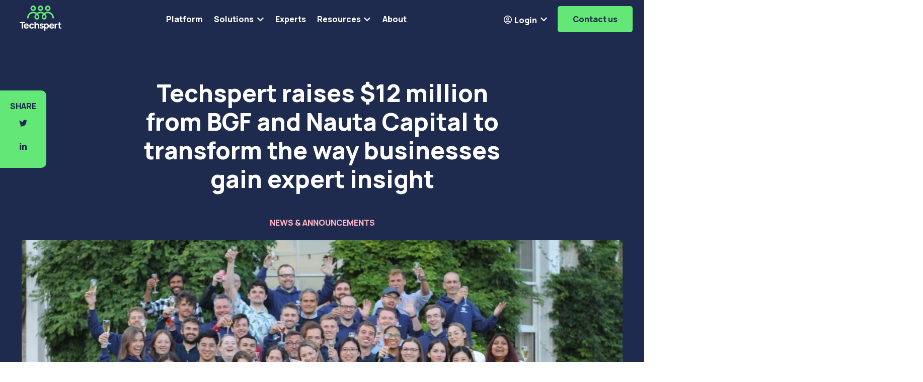

--- FILE ---
content_type: text/html; charset=UTF-8
request_url: https://techspert.com/blog/12-million-investment-round
body_size: 12511
content:
<!doctype html><html lang="en"><head>
    <meta charset="utf-8">
    
      <title>Techspert raises $12 million from BGF and Nauta Capital to transform the way businesses gain expert insight</title>
    
    
      <link rel="shortcut icon" href="https://techspert.com/hubfs/android-chrome-512x512.png">
    
    <meta name="description" content="techspert.io has closed a&nbsp;$12&nbsp;million&nbsp;investment round led by BGF and existing investors&nbsp;Nauta Capita to transform the way businesses gain expert insight.">
    

    
    
      
    
    

    
    <meta name="viewport" content="width=device-width, initial-scale=1">

    
    <meta property="og:description" content="techspert.io has closed a&nbsp;$12&nbsp;million&nbsp;investment round led by BGF and existing investors&nbsp;Nauta Capita to transform the way businesses gain expert insight.">
    <meta property="og:title" content="Techspert raises $12 million from BGF and Nauta Capital to transform the way businesses gain expert insight">
    <meta name="twitter:description" content="techspert.io has closed a&nbsp;$12&nbsp;million&nbsp;investment round led by BGF and existing investors&nbsp;Nauta Capita to transform the way businesses gain expert insight.">
    <meta name="twitter:title" content="Techspert raises $12 million from BGF and Nauta Capital to transform the way businesses gain expert insight">

    

    
    <style>
a.cta_button{-moz-box-sizing:content-box !important;-webkit-box-sizing:content-box !important;box-sizing:content-box !important;vertical-align:middle}.hs-breadcrumb-menu{list-style-type:none;margin:0px 0px 0px 0px;padding:0px 0px 0px 0px}.hs-breadcrumb-menu-item{float:left;padding:10px 0px 10px 10px}.hs-breadcrumb-menu-divider:before{content:'›';padding-left:10px}.hs-featured-image-link{border:0}.hs-featured-image{float:right;margin:0 0 20px 20px;max-width:50%}@media (max-width: 568px){.hs-featured-image{float:none;margin:0;width:100%;max-width:100%}}.hs-screen-reader-text{clip:rect(1px, 1px, 1px, 1px);height:1px;overflow:hidden;position:absolute !important;width:1px}
</style>

<link rel="stylesheet" href="https://techspert.com/hubfs/hub_generated/template_assets/1/82650115918/1769600073931/template_main.min.css">
<link rel="stylesheet" href="https://techspert.com/hubfs/hub_generated/template_assets/1/82650115922/1769600074473/template_blog-post.min.css">
<link rel="stylesheet" href="https://techspert.com/hubfs/hub_generated/template_assets/1/82646652812/1769600070937/template_theme-overrides.css">
<link rel="stylesheet" href="https://techspert.com/hubfs/hub_generated/template_assets/1/82870512464/1769600074770/template_dark-theme-settings.min.css">
<link rel="stylesheet" href="https://techspert.com/hubfs/hub_generated/module_assets/1/184698548512/1747678901286/module_website-header_modified.min.css">

<style>
  #hs_cos_wrapper_header-module-1 .header__top { background-color:rgba(#null,0.0); }

#hs_cos_wrapper_header-module-1 .header__language-switcher-current-label>span {}

#hs_cos_wrapper_header-module-1 .header__language-switcher:hover .header__language-switcher-current-label>span,
#hs_cos_wrapper_header-module-1 .header__language-switcher:focus .header__language-switcher-current-label>span {}

#hs_cos_wrapper_header-module-1 .header__language-switcher .lang_list_class a:hover,
#hs_cos_wrapper_header-module-1 .header__language-switcher .lang_list_class a:focus {}

#hs_cos_wrapper_header-module-1 .header__language-switcher .lang_list_class a:active {}

#hs_cos_wrapper_header-module-1 .header__logo-image { border-radius:px; }

#hs_cos_wrapper_header-module-1 .header__menu-link {}

#hs_cos_wrapper_header-module-1 .header__menu-item--depth-1>.header__menu-link:hover,
#hs_cos_wrapper_header-module-1 .header__menu-item--depth-1>.header__menu-link:focus {}

#hs_cos_wrapper_header-module-1 .header__menu-item--depth-1>.header__menu-link:active {}

#hs_cos_wrapper_header-module-1 .header__menu-item--depth-1>.header__menu-link--active-link {}

#hs_cos_wrapper_header-module-1 .header__menu-submenu .header__menu-link:hover,
#hs_cos_wrapper_header-module-1 .header__menu-submenu .header__menu-link:focus {}

#hs_cos_wrapper_header-module-1 .button {
  background-color:rgba(#null,0.0);
  border-radius:px;
}

#hs_cos_wrapper_header-module-1 .button:hover,
#hs_cos_wrapper_header-module-1 .button:focus { background-color:rgba(#null,0.0); }

#hs_cos_wrapper_header-module-1 .button:active { background-color:rgba(#null,0.0); }

</style>

<link rel="stylesheet" href="https://techspert.com/hubfs/hub_generated/module_assets/1/85583694089/1752486184158/module_blog-post-hero.min.css">

<style>
#hs_cos_wrapper_social_sharing .social-sharing {}

#hs_cos_wrapper_social_sharing .social-sharing__share-text {}

#hs_cos_wrapper_social_sharing .social-sharing__link {}

#hs_cos_wrapper_social_sharing .social-sharing__icon {
  background-color:rgba(30,43,78,0.0);
  border-radius:px;
}

#hs_cos_wrapper_social_sharing .social-sharing__icon svg { fill:#1E2B4E; }

#hs_cos_wrapper_social_sharing .social-sharing__icon:hover,
#hs_cos_wrapper_social_sharing .social-sharing__icon:focus { background-color:rgba(0,0,0,0.0); }

#hs_cos_wrapper_social_sharing .social-sharing__icon:active { background-color:rgba(110,123,158,0.0); }

</style>


<style>
#hs_cos_wrapper_related_posts .blog-listing__post {
  background-color:rgba(255,255,255,1.0);
  border:0px none;
  border-radius:px;
}

#hs_cos_wrapper_related_posts .blog-listing__post-content {}

#hs_cos_wrapper_related_posts .blog-listing__post-image-wrapper {}

#hs_cos_wrapper_related_posts .blog-listing__post-image { border-radius:px; }

#hs_cos_wrapper_related_posts .blog-listing__post-tags {}

#hs_cos_wrapper_related_posts .blog-listing__post-tag {
  color:#ffb3c3;
  text-decoration:none;
  font-weight:bold;
  font-style:normal;
}

#hs_cos_wrapper_related_posts .blog-listing__post-tag:hover,
#hs_cos_wrapper_related_posts .blog-listing__post-tag:focus { color:#ffb3c3; }

#hs_cos_wrapper_related_posts .blog-listing__post-title,
#hs_cos_wrapper_related_posts .blog-listing__post-title-link { color:#1e2b4e; }

#hs_cos_wrapper_related_posts .blog-listing__post-title-link:hover,
#hs_cos_wrapper_related_posts .blog-listing__post-title-link:focus { color:#1e2b4e; }

#hs_cos_wrapper_related_posts .blog-listing__post-timestamp { color:#1e2b4e; }

#hs_cos_wrapper_related_posts .blog-listing__post-summary p { color:#1e2b4e; }

#hs_cos_wrapper_related_posts .blog-listing__post-button-wrapper {}

#hs_cos_wrapper_related_posts .button {
  background-color:rgba(255,255,255,0.0);
  border-radius:px;
  color:#1e2b4e;
  text-decoration:underline;
  font-weight:bold;
  font-style:normal;
  padding:0px;
}

#hs_cos_wrapper_related_posts .button:hover,
#hs_cos_wrapper_related_posts .button:focus {
  background-color:rgba(255,255,255,0.0);
  color:#1e2b4e;
}

#hs_cos_wrapper_related_posts .button:active {
  background-color:rgba(255,255,255,0.0);
  color:#1e2b4e;
}

</style>

<link rel="stylesheet" href="https://techspert.com/hubfs/hub_generated/module_assets/1/84077784441/1743396680943/module_cta-banner.min.css">

    <style>
        section.cta-banner > .d-flex {
            background: #49E5FD;
        }

        section.cta-banner::before {
            position: absolute;
            content: "";
            width: calc(100% * 2);
            top: -80px;
            left: -50%;
            background: #EDEDED;
            min-height: 180px;
            z-index: 0;
        }
    </style>

<style>
  @font-face {
    font-family: "Manrope";
    font-weight: 800;
    font-style: normal;
    font-display: swap;
    src: url("/_hcms/googlefonts/Manrope/800.woff2") format("woff2"), url("/_hcms/googlefonts/Manrope/800.woff") format("woff");
  }
  @font-face {
    font-family: "Manrope";
    font-weight: 400;
    font-style: normal;
    font-display: swap;
    src: url("/_hcms/googlefonts/Manrope/regular.woff2") format("woff2"), url("/_hcms/googlefonts/Manrope/regular.woff") format("woff");
  }
  @font-face {
    font-family: "Manrope";
    font-weight: 700;
    font-style: normal;
    font-display: swap;
    src: url("/_hcms/googlefonts/Manrope/700.woff2") format("woff2"), url("/_hcms/googlefonts/Manrope/700.woff") format("woff");
  }
</style>

<!-- Editor Styles -->
<style id="hs_editor_style" type="text/css">
.header-row-0-force-full-width-section > .row-fluid {
  max-width: none !important;
}
/* HubSpot Non-stacked Media Query Styles */
@media (min-width:768px) {
  .footer-row-0-vertical-alignment > .row-fluid {
    display: -ms-flexbox !important;
    -ms-flex-direction: row;
    display: flex !important;
    flex-direction: row;
  }
  .footer-row-1-vertical-alignment > .row-fluid {
    display: -ms-flexbox !important;
    -ms-flex-direction: row;
    display: flex !important;
    flex-direction: row;
  }
  .cell_1661415957857-vertical-alignment {
    display: -ms-flexbox !important;
    -ms-flex-direction: column !important;
    -ms-flex-pack: start !important;
    display: flex !important;
    flex-direction: column !important;
    justify-content: flex-start !important;
  }
  .cell_1661415957857-vertical-alignment > div {
    flex-shrink: 0 !important;
  }
  .footer-column-5-vertical-alignment {
    display: -ms-flexbox !important;
    -ms-flex-direction: column !important;
    -ms-flex-pack: start !important;
    display: flex !important;
    flex-direction: column !important;
    justify-content: flex-start !important;
  }
  .footer-column-5-vertical-alignment > div {
    flex-shrink: 0 !important;
  }
  .cell_16614179131152-vertical-alignment {
    display: -ms-flexbox !important;
    -ms-flex-direction: column !important;
    -ms-flex-pack: end !important;
    display: flex !important;
    flex-direction: column !important;
    justify-content: flex-end !important;
  }
  .cell_16614179131152-vertical-alignment > div {
    flex-shrink: 0 !important;
  }
  .cell_1661417913114-vertical-alignment {
    display: -ms-flexbox !important;
    -ms-flex-direction: column !important;
    -ms-flex-pack: end !important;
    display: flex !important;
    flex-direction: column !important;
    justify-content: flex-end !important;
  }
  .cell_1661417913114-vertical-alignment > div {
    flex-shrink: 0 !important;
  }
}
/* HubSpot Styles (default) */
.header-row-0-padding {
  padding-top: 0px !important;
  padding-bottom: 0px !important;
  padding-left: 0px !important;
  padding-right: 0px !important;
}
.footer-row-0-padding {
  padding-top: 48px !important;
  padding-bottom: 48px !important;
}
.footer-row-0-background-layers {
  background-image: linear-gradient(rgba(30, 43, 78, 1), rgba(30, 43, 78, 1)) !important;
  background-position: left top !important;
  background-size: auto !important;
  background-repeat: no-repeat !important;
}
.footer-row-1-padding {
  padding-top: 0px !important;
  padding-bottom: 40px !important;
  padding-left: 20px !important;
  padding-right: 20px !important;
}
.footer-row-1-background-layers {
  background-image: linear-gradient(rgba(30, 43, 78, 1), rgba(30, 43, 78, 1)) !important;
  background-position: left top !important;
  background-size: auto !important;
  background-repeat: no-repeat !important;
}
</style>
    <script type="application/ld+json">
{
  "mainEntityOfPage" : {
    "@type" : "WebPage",
    "@id" : "https://techspert.com/blog/12-million-investment-round"
  },
  "author" : {
    "name" : "Sam Mabaso",
    "url" : "https://techspert.com/blog/author/sam-mabaso",
    "@type" : "Person"
  },
  "headline" : "Techspert raises $12 million from BGF and Nauta Capital to transform the way businesses gain expert insight",
  "datePublished" : "2021-10-05T10:34:00.000Z",
  "dateModified" : "2022-10-05T16:23:37.156Z",
  "publisher" : {
    "name" : "Techspert",
    "logo" : {
      "url" : "https://techspert.com/hubfs/txp-logo-rgb-no-strapline-exclusion-zone@2x.png",
      "@type" : "ImageObject"
    },
    "@type" : "Organization"
  },
  "@context" : "https://schema.org",
  "@type" : "BlogPosting",
  "image" : [ "https://techspert.com/hubfs/techspert%20team%20September%202021.jpg" ]
}
</script>


    
<!--  Added by GoogleTagManager integration -->
<script>
var _hsp = window._hsp = window._hsp || [];
window.dataLayer = window.dataLayer || [];
function gtag(){dataLayer.push(arguments);}

var useGoogleConsentModeV2 = true;
var waitForUpdateMillis = 1000;



var hsLoadGtm = function loadGtm() {
    if(window._hsGtmLoadOnce) {
      return;
    }

    if (useGoogleConsentModeV2) {

      gtag('set','developer_id.dZTQ1Zm',true);

      gtag('consent', 'default', {
      'ad_storage': 'denied',
      'analytics_storage': 'denied',
      'ad_user_data': 'denied',
      'ad_personalization': 'denied',
      'wait_for_update': waitForUpdateMillis
      });

      _hsp.push(['useGoogleConsentModeV2'])
    }

    (function(w,d,s,l,i){w[l]=w[l]||[];w[l].push({'gtm.start':
    new Date().getTime(),event:'gtm.js'});var f=d.getElementsByTagName(s)[0],
    j=d.createElement(s),dl=l!='dataLayer'?'&l='+l:'';j.async=true;j.src=
    'https://www.googletagmanager.com/gtm.js?id='+i+dl;f.parentNode.insertBefore(j,f);
    })(window,document,'script','dataLayer','GTM-PMJFGFM');

    window._hsGtmLoadOnce = true;
};

_hsp.push(['addPrivacyConsentListener', function(consent){
  if(consent.allowed || (consent.categories && consent.categories.analytics)){
    hsLoadGtm();
  }
}]);

</script>

<!-- /Added by GoogleTagManager integration -->


<!-- TrustBox script -->
<script type="text/javascript" src="//widget.trustpilot.com/bootstrap/v5/tp.widget.bootstrap.min.js" async></script>
<!-- End TrustBox script -->
<meta property="og:image" content="https://techspert.com/hubfs/techspert%20team%20September%202021.jpg">
<meta property="og:image:width" content="1024">
<meta property="og:image:height" content="600">

<meta name="twitter:image" content="https://techspert.com/hubfs/techspert%20team%20September%202021.jpg">


<meta property="og:url" content="https://techspert.com/blog/12-million-investment-round">
<meta name="twitter:card" content="summary_large_image">

<link rel="canonical" href="https://techspert.com/blog/12-million-investment-round">

<meta property="og:type" content="article">
<link rel="alternate" type="application/rss+xml" href="https://techspert.com/blog/rss.xml">
<meta name="twitter:domain" content="techspert.com">
<meta name="twitter:site" content="@techspertio">
<script src="//platform.linkedin.com/in.js" type="text/javascript">
    lang: en_US
</script>

<meta http-equiv="content-language" content="en">






  <meta name="generator" content="HubSpot"></head>
  <body>
<!--  Added by GoogleTagManager integration -->
<noscript><iframe src="https://www.googletagmanager.com/ns.html?id=GTM-PMJFGFM" height="0" width="0" style="display:none;visibility:hidden"></iframe></noscript>

<!-- /Added by GoogleTagManager integration -->

  <div class="body-wrapper   hs-content-id-55313894072 hs-blog-post hs-blog-id-11566483375 blog-post">
      
        <div data-global-resource-path="techspert-2022/templates/partials/header_2025.html"><header class="header">

  

  <a href="#main-content" class="header__skip">Skip to content</a>

  <div class="container-fluid">
<div class="row-fluid-wrapper">
<div class="row-fluid">
<div class="span12 widget-span widget-type-cell " style="" data-widget-type="cell" data-x="0" data-w="12">

<div class="row-fluid-wrapper row-depth-1 row-number-1 dnd-section header-row-0-padding header-row-0-force-full-width-section">
<div class="row-fluid ">
<div class="span12 widget-span widget-type-custom_widget dnd-module" style="" data-widget-type="custom_widget" data-x="0" data-w="12">
<div id="hs_cos_wrapper_header-module-1" class="hs_cos_wrapper hs_cos_wrapper_widget hs_cos_wrapper_type_module" style="" data-hs-cos-general-type="widget" data-hs-cos-type="module">










































<div class="header__container header__container--left">

  
  <div class="header__bottom">
    <div class="header__wrapper header__wrapper--bottom">
      
      <div class="header__logo-col">
        





<div class="header__logo">

  
  <a class="header__logo-link" href="https://techspert.com/">
    

    

    <!--

<img class="header__logo-image" src="https://www.techspert.io/hubfs/txp-logo-rgb-no-strapline-exclusion-zone@2x.png" loading="eager" alt="Techspert" height="862" width="1231">


-->


    
    <img class="header__logo-image" src="https://techspert.com/hubfs/techspert-2022/img/logos/green-white-logo-stacked.svg" loading="eager" alt="Techspert" width="115" height="50">

    

    
  </a>
  

</div>


      </div>
      
      <div class="header__menu-col">
        

<nav class="header__menu header__menu--desktop" aria-label="Desktop navigation">
  <ul class="header__menu-wrapper no-list">
    







<li class="header__menu-item header__menu-item--depth-1  hs-skip-lang-url-rewrite">
  <a class="header__menu-link  " href="https://techspert.com/primary-research-platform">Platform</a>
  
</li>



<li class="header__menu-item header__menu-item--depth-1 header__menu-item--has-submenu hs-skip-lang-url-rewrite">
  <a class="header__menu-link header__menu-link--toggle " href="" aria-haspopup="true" aria-expanded="false">Solutions</a>
  
  
  <button class="header__menu-child-toggle no-button" aria-expanded="false">
    <span class="show-for-sr">Show submenu for Solutions</span>
    <svg version="1.0" xmlns="http://www.w3.org/2000/svg" viewbox="0 0 448 512" aria-hidden="true"><g id="chevron-down1_layer"><path d="M207.029 381.476L12.686 187.132c-9.373-9.373-9.373-24.569 0-33.941l22.667-22.667c9.357-9.357 24.522-9.375 33.901-.04L224 284.505l154.745-154.021c9.379-9.335 24.544-9.317 33.901.04l22.667 22.667c9.373 9.373 9.373 24.569 0 33.941L240.971 381.476c-9.373 9.372-24.569 9.372-33.942 0z" /></g></svg>
  </button>
  <ul class="header__menu-submenu header__menu-submenu--level-2 no-list">
    
    
    
<li class="header__menu-item header__menu-item--depth-2  hs-skip-lang-url-rewrite">
  <a class="header__menu-link  " href="https://techspert.com/consultancies">Consultancies</a>
  
</li>

    
    
<li class="header__menu-item header__menu-item--depth-2  hs-skip-lang-url-rewrite">
  <a class="header__menu-link  " href="https://techspert.com/marketing-advertising">Marketing &amp; Advertising Agencies</a>
  
</li>

    
    
<li class="header__menu-item header__menu-item--depth-2  hs-skip-lang-url-rewrite">
  <a class="header__menu-link  " href="https://techspert.com/pharma-biopharma">Pharma and BioPharma Companies</a>
  
</li>

    
  </ul>
  
  
</li>



<li class="header__menu-item header__menu-item--depth-1  hs-skip-lang-url-rewrite">
  <a class="header__menu-link  " href="https://techspert.com/experts">Experts</a>
  
</li>



<li class="header__menu-item header__menu-item--depth-1 header__menu-item--has-submenu hs-skip-lang-url-rewrite">
  <a class="header__menu-link header__menu-link--toggle " href="" aria-haspopup="true" aria-expanded="false">Resources</a>
  
  
  <button class="header__menu-child-toggle no-button" aria-expanded="false">
    <span class="show-for-sr">Show submenu for Resources</span>
    <svg version="1.0" xmlns="http://www.w3.org/2000/svg" viewbox="0 0 448 512" aria-hidden="true"><g id="chevron-down2_layer"><path d="M207.029 381.476L12.686 187.132c-9.373-9.373-9.373-24.569 0-33.941l22.667-22.667c9.357-9.357 24.522-9.375 33.901-.04L224 284.505l154.745-154.021c9.379-9.335 24.544-9.317 33.901.04l22.667 22.667c9.373 9.373 9.373 24.569 0 33.941L240.971 381.476c-9.373 9.372-24.569 9.372-33.942 0z" /></g></svg>
  </button>
  <ul class="header__menu-submenu header__menu-submenu--level-2 no-list">
    
    
    
<li class="header__menu-item header__menu-item--depth-2  hs-skip-lang-url-rewrite">
  <a class="header__menu-link  " href="https://techspert.com/blog">Blog</a>
  
</li>

    
    
<li class="header__menu-item header__menu-item--depth-2  hs-skip-lang-url-rewrite">
  <a class="header__menu-link  " href="https://techspert.com/case-studies">Case Studies</a>
  
</li>

    
    
<li class="header__menu-item header__menu-item--depth-2  hs-skip-lang-url-rewrite">
  <a class="header__menu-link  " href="https://techspert.com/downloadable-content">Downloadable Content</a>
  
</li>

    
  </ul>
  
  
</li>



<li class="header__menu-item header__menu-item--depth-1  hs-skip-lang-url-rewrite">
  <a class="header__menu-link  " href="https://techspert.com/about-us">About</a>
  
</li>



<li class="header__menu-item header__menu-item--depth-1 header__menu-item--has-submenu hs-skip-lang-url-rewrite">
  <a class="header__menu-link header__menu-link--toggle " href="https://expert-profile.techspert.com/" aria-haspopup="true" aria-expanded="false"> Login</a>
  
  
  <button class="header__menu-child-toggle no-button" aria-expanded="false">
    <span class="show-for-sr">Show submenu for  Login</span>
    <svg version="1.0" xmlns="http://www.w3.org/2000/svg" viewbox="0 0 448 512" aria-hidden="true"><g id="chevron-down3_layer"><path d="M207.029 381.476L12.686 187.132c-9.373-9.373-9.373-24.569 0-33.941l22.667-22.667c9.357-9.357 24.522-9.375 33.901-.04L224 284.505l154.745-154.021c9.379-9.335 24.544-9.317 33.901.04l22.667 22.667c9.373 9.373 9.373 24.569 0 33.941L240.971 381.476c-9.373 9.372-24.569 9.372-33.942 0z" /></g></svg>
  </button>
  <ul class="header__menu-submenu header__menu-submenu--level-2 no-list">
    
    
    
<li class="header__menu-item header__menu-item--depth-2  hs-skip-lang-url-rewrite">
  <a class="header__menu-link  " href="https://portal.techspert.com/">Customer Portal</a>
  
</li>

    
    
<li class="header__menu-item header__menu-item--depth-2  hs-skip-lang-url-rewrite">
  <a class="header__menu-link  " href="https://expert-profile.techspert.com/">Expert Portal</a>
  
</li>

    
  </ul>
  
  
</li>




  </ul>
</nav>


        

<div class="header__menu-container header__menu-container--mobile">
  <button class="header__menu-toggle header__menu-toggle--open header__menu-toggle--show no-button">
    <span class="show-for-sr">Open main navigation</span>
    <svg version="1.0" xmlns="http://www.w3.org/2000/svg" viewbox="0 0 448 512" width="24" aria-hidden="true"><g id="bars4_layer"><path d="M16 132h416c8.837 0 16-7.163 16-16V76c0-8.837-7.163-16-16-16H16C7.163 60 0 67.163 0 76v40c0 8.837 7.163 16 16 16zm0 160h416c8.837 0 16-7.163 16-16v-40c0-8.837-7.163-16-16-16H16c-8.837 0-16 7.163-16 16v40c0 8.837 7.163 16 16 16zm0 160h416c8.837 0 16-7.163 16-16v-40c0-8.837-7.163-16-16-16H16c-8.837 0-16 7.163-16 16v40c0 8.837 7.163 16 16 16z" /></g></svg>
  </button>
  <button class="header__menu-toggle header__menu-toggle--close no-button">
    <span class="show-for-sr">Close main navigation</span>
    <svg version="1.0" xmlns="http://www.w3.org/2000/svg" viewbox="0 0 384 512" width="24" aria-hidden="true"><g id="times5_layer"><path d="M323.1 441l53.9-53.9c9.4-9.4 9.4-24.5 0-33.9L279.8 256l97.2-97.2c9.4-9.4 9.4-24.5 0-33.9L323.1 71c-9.4-9.4-24.5-9.4-33.9 0L192 168.2 94.8 71c-9.4-9.4-24.5-9.4-33.9 0L7 124.9c-9.4 9.4-9.4 24.5 0 33.9l97.2 97.2L7 353.2c-9.4 9.4-9.4 24.5 0 33.9L60.9 441c9.4 9.4 24.5 9.4 33.9 0l97.2-97.2 97.2 97.2c9.3 9.3 24.5 9.3 33.9 0z" /></g></svg>
  </button>
  <nav class="header__menu header__menu--mobile" aria-label="Mobile navigation">
    <ul class="header__menu-wrapper no-list">
      







<li class="header__menu-item header__menu-item--depth-1  hs-skip-lang-url-rewrite">
  <a class="header__menu-link  " href="https://techspert.com/primary-research-platform">Platform</a>
  
</li>



<li class="header__menu-item header__menu-item--depth-1 header__menu-item--has-submenu hs-skip-lang-url-rewrite">
  <a class="header__menu-link header__menu-link--toggle " href="" aria-haspopup="true" aria-expanded="false">Solutions</a>
  
  
  <button class="header__menu-child-toggle no-button" aria-expanded="false">
    <span class="show-for-sr">Show submenu for Solutions</span>
    <svg version="1.0" xmlns="http://www.w3.org/2000/svg" viewbox="0 0 448 512" aria-hidden="true"><g id="chevron-down6_layer"><path d="M207.029 381.476L12.686 187.132c-9.373-9.373-9.373-24.569 0-33.941l22.667-22.667c9.357-9.357 24.522-9.375 33.901-.04L224 284.505l154.745-154.021c9.379-9.335 24.544-9.317 33.901.04l22.667 22.667c9.373 9.373 9.373 24.569 0 33.941L240.971 381.476c-9.373 9.372-24.569 9.372-33.942 0z" /></g></svg>
  </button>
  <ul class="header__menu-submenu header__menu-submenu--level-2 no-list">
    
    
    
<li class="header__menu-item header__menu-item--depth-2  hs-skip-lang-url-rewrite">
  <a class="header__menu-link  " href="https://techspert.com/consultancies">Consultancies</a>
  
</li>

    
    
<li class="header__menu-item header__menu-item--depth-2  hs-skip-lang-url-rewrite">
  <a class="header__menu-link  " href="https://techspert.com/marketing-advertising">Marketing &amp; Advertising Agencies</a>
  
</li>

    
    
<li class="header__menu-item header__menu-item--depth-2  hs-skip-lang-url-rewrite">
  <a class="header__menu-link  " href="https://techspert.com/pharma-biopharma">Pharma and BioPharma Companies</a>
  
</li>

    
  </ul>
  
  
</li>



<li class="header__menu-item header__menu-item--depth-1  hs-skip-lang-url-rewrite">
  <a class="header__menu-link  " href="https://techspert.com/experts">Experts</a>
  
</li>



<li class="header__menu-item header__menu-item--depth-1 header__menu-item--has-submenu hs-skip-lang-url-rewrite">
  <a class="header__menu-link header__menu-link--toggle " href="" aria-haspopup="true" aria-expanded="false">Resources</a>
  
  
  <button class="header__menu-child-toggle no-button" aria-expanded="false">
    <span class="show-for-sr">Show submenu for Resources</span>
    <svg version="1.0" xmlns="http://www.w3.org/2000/svg" viewbox="0 0 448 512" aria-hidden="true"><g id="chevron-down7_layer"><path d="M207.029 381.476L12.686 187.132c-9.373-9.373-9.373-24.569 0-33.941l22.667-22.667c9.357-9.357 24.522-9.375 33.901-.04L224 284.505l154.745-154.021c9.379-9.335 24.544-9.317 33.901.04l22.667 22.667c9.373 9.373 9.373 24.569 0 33.941L240.971 381.476c-9.373 9.372-24.569 9.372-33.942 0z" /></g></svg>
  </button>
  <ul class="header__menu-submenu header__menu-submenu--level-2 no-list">
    
    
    
<li class="header__menu-item header__menu-item--depth-2  hs-skip-lang-url-rewrite">
  <a class="header__menu-link  " href="https://techspert.com/blog">Blog</a>
  
</li>

    
    
<li class="header__menu-item header__menu-item--depth-2  hs-skip-lang-url-rewrite">
  <a class="header__menu-link  " href="https://techspert.com/case-studies">Case Studies</a>
  
</li>

    
    
<li class="header__menu-item header__menu-item--depth-2  hs-skip-lang-url-rewrite">
  <a class="header__menu-link  " href="https://techspert.com/downloadable-content">Downloadable Content</a>
  
</li>

    
  </ul>
  
  
</li>



<li class="header__menu-item header__menu-item--depth-1  hs-skip-lang-url-rewrite">
  <a class="header__menu-link  " href="https://techspert.com/about-us">About</a>
  
</li>



<li class="header__menu-item header__menu-item--depth-1 header__menu-item--has-submenu hs-skip-lang-url-rewrite">
  <a class="header__menu-link header__menu-link--toggle " href="https://expert-profile.techspert.com/" aria-haspopup="true" aria-expanded="false"> Login</a>
  
  
  <button class="header__menu-child-toggle no-button" aria-expanded="false">
    <span class="show-for-sr">Show submenu for  Login</span>
    <svg version="1.0" xmlns="http://www.w3.org/2000/svg" viewbox="0 0 448 512" aria-hidden="true"><g id="chevron-down8_layer"><path d="M207.029 381.476L12.686 187.132c-9.373-9.373-9.373-24.569 0-33.941l22.667-22.667c9.357-9.357 24.522-9.375 33.901-.04L224 284.505l154.745-154.021c9.379-9.335 24.544-9.317 33.901.04l22.667 22.667c9.373 9.373 9.373 24.569 0 33.941L240.971 381.476c-9.373 9.372-24.569 9.372-33.942 0z" /></g></svg>
  </button>
  <ul class="header__menu-submenu header__menu-submenu--level-2 no-list">
    
    
    
<li class="header__menu-item header__menu-item--depth-2  hs-skip-lang-url-rewrite">
  <a class="header__menu-link  " href="https://portal.techspert.com/">Customer Portal</a>
  
</li>

    
    
<li class="header__menu-item header__menu-item--depth-2  hs-skip-lang-url-rewrite">
  <a class="header__menu-link  " href="https://expert-profile.techspert.com/">Expert Portal</a>
  
</li>

    
  </ul>
  
  
</li>




      
      
      <li class="header__menu-item header__menu-item--button header__menu-item--depth-1 hs-skip-lang-url-rewrite">















<a href="https://techspert.com/contact-us" class="header__button button   ">

  
  Contact us

</a>

</li>
      
     
    </ul>
  </nav>
</div>


      </div>

      
      <div class="header__button-col hidden-phone hidden-tablet-small" style="display: flex;align-items: center;">
        <nav class="header__menu header__menu--desktop" aria-label="Desktop navigation">
          <ul class="header__menu-wrapper no-list">
            <li style="padding-left: 0;    padding-right: 20px;" class="header__menu-item header__menu-item--depth-1 header__menu-item--has-submenu hs-skip-lang-url-rewrite">
              <a class="header__menu-link header__menu-link--toggle " href="" aria-haspopup="true" aria-expanded="false"><svg xmlns="http://www.w3.org/2000/svg" height="20" width="20"><path d="M4.938 14.062q1.124-.791 2.406-1.177Q8.625 12.5 10 12.5q1.375 0 2.656.385 1.282.386 2.406 1.177.73-.854 1.084-1.895.354-1.042.354-2.167 0-2.708-1.896-4.604T10 3.5q-2.708 0-4.604 1.896T3.5 10q0 1.125.354 2.167.354 1.041 1.084 1.895ZM10 11.5q-1.25 0-2.125-.875T7 8.5q0-1.25.875-2.125T10 5.5q1.25 0 2.125.875T13 8.5q0 1.25-.875 2.125T10 11.5Zm0 6.5q-1.646 0-3.104-.625-1.458-.625-2.552-1.719t-1.719-2.552Q2 11.646 2 10q0-1.667.625-3.115.625-1.447 1.719-2.541Q5.438 3.25 6.896 2.625T10 2q1.667 0 3.115.625 1.447.625 2.541 1.719 1.094 1.094 1.719 2.541Q18 8.333 18 10q0 1.646-.625 3.104-.625 1.458-1.719 2.552t-2.541 1.719Q11.667 18 10 18Zm0-1.5q1.083 0 2.083-.344 1-.344 1.875-1.01-.896-.563-1.896-.854Q11.062 14 10 14q-1.062 0-2.073.281-1.01.281-1.885.865.875.666 1.875 1.01T10 16.5Zm0-6.5q.625 0 1.062-.438.438-.437.438-1.062t-.438-1.062Q10.625 7 10 7t-1.062.438Q8.5 7.875 8.5 8.5t.438 1.062Q9.375 10 10 10Zm0-1.5Zm0 6.646Z"></path></svg> Login</a>
              <button class="header__menu-child-toggle no-button" aria-expanded="false">
                <span class="show-for-sr">Show submenu for <svg xmlns="http://www.w3.org/2000/svg" height="20" width="20"><path d="M4.938 14.062q1.124-.791 2.406-1.177Q8.625 12.5 10 12.5q1.375 0 2.656.385 1.282.386 2.406 1.177.73-.854 1.084-1.895.354-1.042.354-2.167 0-2.708-1.896-4.604T10 3.5q-2.708 0-4.604 1.896T3.5 10q0 1.125.354 2.167.354 1.041 1.084 1.895ZM10 11.5q-1.25 0-2.125-.875T7 8.5q0-1.25.875-2.125T10 5.5q1.25 0 2.125.875T13 8.5q0 1.25-.875 2.125T10 11.5Zm0 6.5q-1.646 0-3.104-.625-1.458-.625-2.552-1.719t-1.719-2.552Q2 11.646 2 10q0-1.667.625-3.115.625-1.447 1.719-2.541Q5.438 3.25 6.896 2.625T10 2q1.667 0 3.115.625 1.447.625 2.541 1.719 1.094 1.094 1.719 2.541Q18 8.333 18 10q0 1.646-.625 3.104-.625 1.458-1.719 2.552t-2.541 1.719Q11.667 18 10 18Zm0-1.5q1.083 0 2.083-.344 1-.344 1.875-1.01-.896-.563-1.896-.854Q11.062 14 10 14q-1.062 0-2.073.281-1.01.281-1.885.865.875.666 1.875 1.01T10 16.5Zm0-6.5q.625 0 1.062-.438.438-.437.438-1.062t-.438-1.062Q10.625 7 10 7t-1.062.438Q8.5 7.875 8.5 8.5t.438 1.062Q9.375 10 10 10Zm0-1.5Zm0 6.646Z"></path></svg> Login</span>
                <svg version="1.0" xmlns="http://www.w3.org/2000/svg" viewbox="0 0 448 512" aria-hidden="true"><g id="chevron-down1_layer"><path d="M207.029 381.476L12.686 187.132c-9.373-9.373-9.373-24.569 0-33.941l22.667-22.667c9.357-9.357 24.522-9.375 33.901-.04L224 284.505l154.745-154.021c9.379-9.335 24.544-9.317 33.901.04l22.667 22.667c9.373 9.373 9.373 24.569 0 33.941L240.971 381.476c-9.373 9.372-24.569 9.372-33.942 0z"></path></g></svg>
              </button>
              <ul class="header__menu-submenu header__menu-submenu--level-2 no-list">

                
                <li class="header__menu-item header__menu-item--depth-2  hs-skip-lang-url-rewrite">
                  
                  
                  <a href="https://portal.techspert.com/" target="_blank" rel="noopener" class="header__menu-link">
                    Customer Portal
                  </a>
                </li>
                
                <li class="header__menu-item header__menu-item--depth-2  hs-skip-lang-url-rewrite">
                  
                  
                  <a href="https://expert-profile.techspert.com/" target="_blank" rel="noopener" class="header__menu-link">
                    Expert Portal
                  </a>
                </li>
                

              </ul>


            </li>
          </ul>
        </nav>

        















<a href="https://techspert.com/contact-us" class="header__button button   ">

  
  Contact us

</a>


      </div>
      
      

    </div>
  </div>

</div>



</div>

</div><!--end widget-span -->
</div><!--end row-->
</div><!--end row-wrapper -->

</div><!--end widget-span -->
</div>
</div>
</div>

</header></div> 
      

      
      <main id="main-content">
        

        
          
        

        

  

  <div id="hs_cos_wrapper_module_16637506551502" class="hs_cos_wrapper hs_cos_wrapper_widget hs_cos_wrapper_type_module" style="" data-hs-cos-general-type="widget" data-hs-cos-type="module"><section class="blog-post-hero">
    <div class="d-flex flex-column justify-content-center align-items-center content-wrapper">
        <h1>Techspert raises $12 million from BGF and Nauta Capital to transform the way businesses gain expert insight</h1>
        
          <div class="blog-post__tags">
            
            <a class="blog-post__tag-link" href="https://techspert.com/blog/tag/news-announcements" rel="tag">News &amp; Announcements</a>
            
          </div>
        
        
   
        <div class="featured-img">
            <img src="https://techspert.com/hubfs/techspert%20team%20September%202021.jpg" alt="">
        </div>
      
    </div>
</section></div>

  <div class="social-share social-share-top">
      <div id="hs_cos_wrapper_social_sharing" class="hs_cos_wrapper hs_cos_wrapper_widget hs_cos_wrapper_type_module" style="" data-hs-cos-general-type="widget" data-hs-cos-type="module">













<div class="social-sharing">

  
    <span class="social-sharing__share-text">Share</span>
  

  

  

    

    
    
      
    

    

    <a class="social-sharing__link" href="https://twitter.com/intent/tweet?url=https://techspert.com/blog/12-million-investment-round" target="_blank" rel="noopener">
      <span class="  ">
        <span id="hs_cos_wrapper_social_sharing_" class="hs_cos_wrapper hs_cos_wrapper_widget hs_cos_wrapper_type_icon social-sharing__icon icon" style="" data-hs-cos-general-type="widget" data-hs-cos-type="icon"><svg version="1.0" xmlns="http://www.w3.org/2000/svg" viewbox="0 0 512 512" aria-labelledby="twitter9" role="img"><title id="twitter9">twitter icon</title><g id="twitter9_layer"><path d="M459.37 151.716c.325 4.548.325 9.097.325 13.645 0 138.72-105.583 298.558-298.558 298.558-59.452 0-114.68-17.219-161.137-47.106 8.447.974 16.568 1.299 25.34 1.299 49.055 0 94.213-16.568 130.274-44.832-46.132-.975-84.792-31.188-98.112-72.772 6.498.974 12.995 1.624 19.818 1.624 9.421 0 18.843-1.3 27.614-3.573-48.081-9.747-84.143-51.98-84.143-102.985v-1.299c13.969 7.797 30.214 12.67 47.431 13.319-28.264-18.843-46.781-51.005-46.781-87.391 0-19.492 5.197-37.36 14.294-52.954 51.655 63.675 129.3 105.258 216.365 109.807-1.624-7.797-2.599-15.918-2.599-24.04 0-57.828 46.782-104.934 104.934-104.934 30.213 0 57.502 12.67 76.67 33.137 23.715-4.548 46.456-13.32 66.599-25.34-7.798 24.366-24.366 44.833-46.132 57.827 21.117-2.273 41.584-8.122 60.426-16.243-14.292 20.791-32.161 39.308-52.628 54.253z" /></g></svg></span>
      </span>
    </a>

  

    

    
    
      
    

    

    <a class="social-sharing__link" href="http://www.linkedin.com/shareArticle?mini=true&amp;url=https://techspert.com/blog/12-million-investment-round" target="_blank" rel="noopener">
      <span class="  ">
        <span id="hs_cos_wrapper_social_sharing_" class="hs_cos_wrapper hs_cos_wrapper_widget hs_cos_wrapper_type_icon social-sharing__icon icon" style="" data-hs-cos-general-type="widget" data-hs-cos-type="icon"><svg version="1.0" xmlns="http://www.w3.org/2000/svg" viewbox="0 0 448 512" aria-labelledby="linkedin-in10" role="img"><title id="linkedin-in10">linkedin-in icon</title><g id="linkedin-in10_layer"><path d="M100.3 480H7.4V180.9h92.9V480zM53.8 140.1C24.1 140.1 0 115.5 0 85.8 0 56.1 24.1 32 53.8 32c29.7 0 53.8 24.1 53.8 53.8 0 29.7-24.1 54.3-53.8 54.3zM448 480h-92.7V334.4c0-34.7-.7-79.2-48.3-79.2-48.3 0-55.7 37.7-55.7 76.7V480h-92.8V180.9h89.1v40.8h1.3c12.4-23.5 42.7-48.3 87.9-48.3 94 0 111.3 61.9 111.3 142.3V480z" /></g></svg></span>
      </span>
    </a>

  

</div></div>
  </div>

  <div class="content-wrapper">
    

    <div class="blog-post-section blog-post-section-first">
      <article class="blog-post">
        <div class="d-flex flex-wrap justify-content-start align-items-baseline">
          <div class="blog-post__meta">
            <div class="blog-post__author">
              <!--
                <img
                  class="blog-post__author-image"
                  src="https://www.techspert.io/hubfs/Sam%20M.jfif"
                  width="50"
                  loading="eager"
                  alt="Picture of Sam Mabaso"
                />
              -->
              <div class="blog-post__posted-by">Posted by</div>
              <a class="blog-post__author-name" href="https://techspert.com/blog/author/sam-mabaso" rel="author">
                Sam Mabaso |
              </a>
            </div>
          </div>
          <time datetime="2021-10-05 10:34:00" class="blog-post__timestamp">
            October 5, 2021
          </time>
        </div>
        <div class="blog-post__body">
          <span id="hs_cos_wrapper_post_body" class="hs_cos_wrapper hs_cos_wrapper_meta_field hs_cos_wrapper_type_rich_text" style="" data-hs-cos-general-type="meta_field" data-hs-cos-type="rich_text"><p><span data-contrast="none">Techspert, the AI technology innovator connecting businesses with experts for domain-specific industry insights, announces today that it has closed a $12 million investment round led by BGF, the UK and Ireland’s most active growth capital investor and existing investors Nauta Capital, </span><span data-contrast="auto">a&nbsp;</span><span data-contrast="auto">Pan-European Venture Capital firm.</span><span data-ccp-props="{&quot;201341983&quot;:0,&quot;335559739&quot;:0,&quot;335559740&quot;:276}">&nbsp;</span></p>
<!--more-->
<p><span data-ccp-props="{&quot;201341983&quot;:0,&quot;335559739&quot;:0,&quot;335559740&quot;:276}">&nbsp;<img src="https://techspert.com/hs-fs/hubfs/techspert%20team%20September%202021.jpg?width=1024&amp;name=techspert%20team%20September%202021.jpg" alt="techspert team September 2021" width="1024" loading="lazy" style="width: 1024px;" srcset="https://techspert.com/hs-fs/hubfs/techspert%20team%20September%202021.jpg?width=512&amp;name=techspert%20team%20September%202021.jpg 512w, https://techspert.com/hs-fs/hubfs/techspert%20team%20September%202021.jpg?width=1024&amp;name=techspert%20team%20September%202021.jpg 1024w, https://techspert.com/hs-fs/hubfs/techspert%20team%20September%202021.jpg?width=1536&amp;name=techspert%20team%20September%202021.jpg 1536w, https://techspert.com/hs-fs/hubfs/techspert%20team%20September%202021.jpg?width=2048&amp;name=techspert%20team%20September%202021.jpg 2048w, https://techspert.com/hs-fs/hubfs/techspert%20team%20September%202021.jpg?width=2560&amp;name=techspert%20team%20September%202021.jpg 2560w, https://techspert.com/hs-fs/hubfs/techspert%20team%20September%202021.jpg?width=3072&amp;name=techspert%20team%20September%202021.jpg 3072w" sizes="(max-width: 1024px) 100vw, 1024px"></span></p>
<p style="font-weight: bold;">UK and US-based Techspertians meeting for the first time to celebrate 2021 and all its achievements.</p>
<p>&nbsp;</p>
<p><span data-contrast="none">The volume of online data, information and misinformation is growing exponentially, as is the speed with which markets and products evolve.&nbsp;It is&nbsp;therefore&nbsp;increasingly challenging&nbsp;and important&nbsp;for businesses to cut through all the noise and get&nbsp;the&nbsp;rapid&nbsp;insights&nbsp;they need&nbsp;for smart decision making.&nbsp;</span><span data-ccp-props="{&quot;201341983&quot;:0,&quot;335559739&quot;:0,&quot;335559740&quot;:276}">&nbsp;</span></p>
<p><span data-contrast="none">Based in Cambridge, UK, Techspert maps and predicts expertise across over 200 million experts worldwide, using a knowledge graph covering millions of expertise areas. This enables businesses to access expert insight more rapidly, precisely, and conveniently than ever, whether they need to understand the treatment landscape for a rare disease or the latest application of drones in agriculture. </span><span data-ccp-props="{&quot;201341983&quot;:0,&quot;335559739&quot;:0,&quot;335559740&quot;:276}">&nbsp;</span></p>
<p><span data-contrast="none">Currently growing at &gt;150% year-on-year, Techspert will use the new investment to transform their platform, expanding into new expertise verticals including consumer goods, technology, media, and telecommunications, as well as enabling customers to get instant expert recommendations, and providing experts with a more convenient way to manage their expert engagements. The business will also be growing their international project management team and business development teams to scale their operations and ensure that results are delivered effectively, with a high level of service. </span><span data-ccp-props="{&quot;201341983&quot;:0,&quot;335559739&quot;:0,&quot;335559740&quot;:276}">&nbsp;</span></p>
<p><strong><span data-contrast="none">David Holden-White Techspert CEO &amp; Co-Founder said:</span></strong><span data-contrast="none"> “We founded Techspert after experiencing the pain points and inefficiencies in connecting to experts for product development and investment needs in the healthcare sector. We’ve made great progress developing a platform that delivers value for both customers and experts and we are excited for the next phase of growth.”</span><span data-ccp-props="{&quot;201341983&quot;:0,&quot;335559739&quot;:0,&quot;335559740&quot;:276}">&nbsp;</span></p>
<p><strong><span data-contrast="none">Mike Adam, Techspert Chairperson, who is also investing in this round, added: </span></strong><span data-contrast="none">“We are incredibly pleased to have BGF on board as a long-term partner for our business. They share our aspiration to empower decision-makers in businesses of all sizes with precise, on-demand access to the best domain knowledge experts worldwide. We look forward to embarking on the next phase of the journey with them as we&nbsp;strive to have a significant impact in&nbsp;the global knowledge economy.”&nbsp;</span><span data-ccp-props="{&quot;201341983&quot;:0,&quot;335559739&quot;:0,&quot;335559740&quot;:276}">&nbsp;</span></p>
<p><strong><span data-contrast="none">Mark Nunny, investor at BGF, said:</span></strong><span data-contrast="none"> “We have tracked Techspert's achievements over the past 24 months and been impressed that it has hit its technical and commercial milestones. Its technology platform automates the mapping and categorization of knowledge and experts, while connecting them to consulting firms, private equity houses and corporates. Techspert is unique in the industry as it addresses the problem of intensive human capital that is required in the traditional search process. The business delivers better experts, more efficiently and we are delighted to back David and his team at the next stage of growth.” </span><span data-ccp-props="{&quot;201341983&quot;:0,&quot;335559739&quot;:0,&quot;335559740&quot;:276}">&nbsp;</span></p>
<p><span data-contrast="none">Over the past 12 months, techspert.io has onboarded many customers from across the healthcare, investment, private equity, advertising, consultancy, and corporate sectors, and expanded into the energy and industrials sector. During the year, the team grew to over 50 people, and the company increased its global footprint with the opening of a new office in Houston, Texas as the business continues its international expansion.</span><span data-ccp-props="{&quot;201341983&quot;:0,&quot;335559739&quot;:0,&quot;335559740&quot;:276}">&nbsp;</span></p>
<p>&nbsp;</p>
<p><strong><span data-contrast="auto">About Techspert</span></strong></p>
<p><span data-contrast="none">Techspert</span><span data-contrast="none">&nbsp;was born out of the frustration felt by the founders, Graham and David, during their time working in investment funds and healthcare companies respectively, where they faced challenges in&nbsp;identifying&nbsp;who the real world-leading experts were in niche but rapidly evolving fields. Teaming up with computer scientists, they began applying AI and machine learning to redefine the way knowledge and&nbsp;expertise&nbsp;are&nbsp;identified&nbsp;and accessed globally. The team has grown to include creative, innovative, and ambitious professionals from many disciplines, working together to build a platform that understands the world's knowledge, connecting our customers to precisely the right&nbsp;expertise&nbsp;every time.</span><span data-ccp-props="{&quot;201341983&quot;:0,&quot;335559739&quot;:0,&quot;335559740&quot;:276}">&nbsp;</span></p>
<p>&nbsp;</p>
<p><strong><span data-contrast="none">About BGF</span></strong><span data-ccp-props="{&quot;201341983&quot;:0,&quot;335559739&quot;:0,&quot;335559740&quot;:276}">&nbsp;</span></p>
<p><a href="http://www.bgf.co.uk/" rel="noopener" target="_blank"><span data-contrast="none">BGF</span></a><span data-contrast="auto">&nbsp;was set up in 2011 and has invested over £2.5bn in more than 400 companies, making it the most active growth capital investor in the UK. BGF is a minority, non-controlling equity partner with a patient outlook on investments, based on shared long-term goals with the management teams it backs. BGF invests in growing businesses in the UK and Ireland through its network of 16 offices. In 2018, Canada launched its equivalent – the Canadian Business Growth Fund – and in 2020, Australia did the same, both based on BGF’s approach and funding model. See: <a href="https://www.bgf.co.uk/" rel="noopener" target="_blank">www.bgf.co.uk</a>.</span><span data-ccp-props="{&quot;201341983&quot;:0,&quot;335559739&quot;:0,&quot;335559740&quot;:276}">&nbsp;</span></p>
<p><span data-contrast="auto">Part of BGF’s investment in T</span><span data-contrast="auto">echspert comes from its recently launched UK Enterprise Fund (UKEF) established alongside Coutts, the private banking arm of NatWest, to provide clients with access to privately held, disruptive and diverse companies that are revolutionizing their industries. </span><span data-ccp-props="{&quot;201341983&quot;:0,&quot;335551550&quot;:6,&quot;335551620&quot;:6,&quot;335559739&quot;:0,&quot;335559740&quot;:276}">&nbsp;</span></p>
<p><span data-ccp-props="{&quot;201341983&quot;:0,&quot;335559739&quot;:0,&quot;335559740&quot;:276}">&nbsp;</span></p>
<p><strong><span data-contrast="none">About&nbsp;Nauta&nbsp;Capital</span></strong><span data-ccp-props="{&quot;201341983&quot;:0,&quot;335559739&quot;:0,&quot;335559740&quot;:276}">&nbsp;</span></p>
<p><a href="https://nautacapital.com/" rel="noopener" target="_blank"><span data-contrast="none">Nauta Capital</span></a><span data-contrast="none">&nbsp;is a&nbsp;pan-European Venture Capital firm investing in early-stage technology companies, with offices in London, Barcelona. and Berlin.&nbsp;With over half a billion assets under management and a team of 24 people,&nbsp;Nauta&nbsp;Capital is one of Europe’s largest B2B focused VCs.</span><span data-ccp-props="{&quot;201341983&quot;:0,&quot;335559739&quot;:0,&quot;335559740&quot;:276}">&nbsp;</span></p>
<p><span data-contrast="none">As a sector-agnostic investor,&nbsp;Nauta’s&nbsp;main areas&nbsp;of interest include B2B SaaS solutions with strong network effects, vertically focused enterprise tech transforming large industries as well as those&nbsp;leveraging&nbsp;deep-tech applications to solve challenges faced by large enterprises.&nbsp;Nauta&nbsp;has backed more than 60 companies across Europe and exited 12.</span><span data-ccp-props="{&quot;201341983&quot;:0,&quot;335559739&quot;:0,&quot;335559740&quot;:276}">&nbsp;</span></p></span>
        </div>        
      </article>

      <div class="blog-post__meta-bottom">
        <div class="blog-post__author">
              <div class="d-flex justify-content-between align-items-center">
                <div class="d-block">
                  <strong>ABOUT THE AUTHOR</strong>
                  Sam Mabaso
                </div>
                  
                    <img class="blog-post__author-image" src="https://techspert.com/hubfs/Sam%20M.jfif" width="50" loading="eager" alt="Picture of Sam Mabaso">
                  
              </div>
            <p>Sam Mabaso is Associate Director of Marketing at techspert.io and leads the company’s marketing function. Sam holds a Master’s degree in Media Studies from the University of Cape Town and has more than 8 years of experience in marketing.</p>

            <a class="blog-post__author-name" href="https://techspert.com/blog/author/sam-mabaso" rel="author">
              All posts by Sam Mabaso
            </a>
          </div>
        </div>

        <div class="social-share social-share-bottom">
          <div id="hs_cos_wrapper_social_sharing" class="hs_cos_wrapper hs_cos_wrapper_widget hs_cos_wrapper_type_module" style="" data-hs-cos-general-type="widget" data-hs-cos-type="module">













<div class="social-sharing">

  
    <span class="social-sharing__share-text">Share</span>
  

  

  

    

    
    
      
    

    

    <a class="social-sharing__link" href="https://twitter.com/intent/tweet?url=https://techspert.com/blog/12-million-investment-round" target="_blank" rel="noopener">
      <span class="  ">
        <span id="hs_cos_wrapper_social_sharing_" class="hs_cos_wrapper hs_cos_wrapper_widget hs_cos_wrapper_type_icon social-sharing__icon icon" style="" data-hs-cos-general-type="widget" data-hs-cos-type="icon"><svg version="1.0" xmlns="http://www.w3.org/2000/svg" viewbox="0 0 512 512" aria-labelledby="twitter11" role="img"><title id="twitter11">twitter icon</title><g id="twitter11_layer"><path d="M459.37 151.716c.325 4.548.325 9.097.325 13.645 0 138.72-105.583 298.558-298.558 298.558-59.452 0-114.68-17.219-161.137-47.106 8.447.974 16.568 1.299 25.34 1.299 49.055 0 94.213-16.568 130.274-44.832-46.132-.975-84.792-31.188-98.112-72.772 6.498.974 12.995 1.624 19.818 1.624 9.421 0 18.843-1.3 27.614-3.573-48.081-9.747-84.143-51.98-84.143-102.985v-1.299c13.969 7.797 30.214 12.67 47.431 13.319-28.264-18.843-46.781-51.005-46.781-87.391 0-19.492 5.197-37.36 14.294-52.954 51.655 63.675 129.3 105.258 216.365 109.807-1.624-7.797-2.599-15.918-2.599-24.04 0-57.828 46.782-104.934 104.934-104.934 30.213 0 57.502 12.67 76.67 33.137 23.715-4.548 46.456-13.32 66.599-25.34-7.798 24.366-24.366 44.833-46.132 57.827 21.117-2.273 41.584-8.122 60.426-16.243-14.292 20.791-32.161 39.308-52.628 54.253z" /></g></svg></span>
      </span>
    </a>

  

    

    
    
      
    

    

    <a class="social-sharing__link" href="http://www.linkedin.com/shareArticle?mini=true&amp;url=https://techspert.com/blog/12-million-investment-round" target="_blank" rel="noopener">
      <span class="  ">
        <span id="hs_cos_wrapper_social_sharing_" class="hs_cos_wrapper hs_cos_wrapper_widget hs_cos_wrapper_type_icon social-sharing__icon icon" style="" data-hs-cos-general-type="widget" data-hs-cos-type="icon"><svg version="1.0" xmlns="http://www.w3.org/2000/svg" viewbox="0 0 448 512" aria-labelledby="linkedin-in12" role="img"><title id="linkedin-in12">linkedin-in icon</title><g id="linkedin-in12_layer"><path d="M100.3 480H7.4V180.9h92.9V480zM53.8 140.1C24.1 140.1 0 115.5 0 85.8 0 56.1 24.1 32 53.8 32c29.7 0 53.8 24.1 53.8 53.8 0 29.7-24.1 54.3-53.8 54.3zM448 480h-92.7V334.4c0-34.7-.7-79.2-48.3-79.2-48.3 0-55.7 37.7-55.7 76.7V480h-92.8V180.9h89.1v40.8h1.3c12.4-23.5 42.7-48.3 87.9-48.3 94 0 111.3 61.9 111.3 142.3V480z" /></g></svg></span>
      </span>
    </a>

  

</div></div>
        </div>
    </div>

    

    

    
  </div>

  <div class="blog-post-section related-posts">
    <div class="content-wrapper">
      <div id="hs_cos_wrapper_related_posts" class="hs_cos_wrapper hs_cos_wrapper_widget hs_cos_wrapper_type_module" style="" data-hs-cos-general-type="widget" data-hs-cos-type="module">






  





  
  

















  



































  
  
    <section class="blog-listing blog-listing--card blog-listing--3-col">
      <h2 class="blog-listing__heading">Related articles</h2>
  

      

      <article class="blog-listing__post card card--light blog-post-listing__post--card blog-post-listing__post--3" aria-label="Blog post summary: Techspert bolsters executive team with COO and CFO">

        

        

          

          
            
  
    <a class="blog-listing__post-image-wrapper blog-post-listing__post-image-wrapper--card " href="https://techspert.com/blog/coo-cfo-appointment" aria-label="Read full post: Techspert bolsters executive team with COO and CFO">
      <img class="blog-listing__post-image" src="https://techspert.com/hs-fs/hubfs/CFO-COO%20blog.png?height=200&amp;name=CFO-COO%20blog.png" height="200" loading="lazy" alt="">
    </a>
  

          

          

          
  <div class="blog-listing__post-content blog-listing__post-content--card blog-post-listing__post-content--with-image">
    <div class="blog-listing__header">
      
  
    <div class="blog-listing__post-tags">
      
        <a class="blog-listing__post-tag" href="https://techspert.com/blog/tag/news-announcements">News &amp; Announcements</a>
      
    </div>
  

      
  
    <h2 class="blog-listing__post-title">
      <a class="blog-listing__post-title-link" href="https://techspert.com/blog/coo-cfo-appointment">Techspert bolsters executive team with COO and CFO</a>
    </h2>
  

      
  

      
  
    <time class="blog-listing__post-timestamp" datetime="2022-05-06 10:22:14">
      6 May 2022
    </time>
  

    </div>
    
  
    <div class="blog-listing__post-summary">
      <p>Techspert, the technology innovator connecting businesses with experts for industry insights,...</p>
    </div>
  

    
  
    <div class="blog-listing__post-button-wrapper">
      <a class="blog-listing__post-button button  " href="https://techspert.com/blog/coo-cfo-appointment" aria-label="Read full post: Techspert bolsters executive team with COO and CFO">
      Read more
      </a>
    </div>
  

  </div>


        

        

      </article>
  


  
  

      

      <article class="blog-listing__post card card--light blog-post-listing__post--card blog-post-listing__post--3" aria-label="Blog post summary: Techspert selected for Tech Nation’s Applied AI programme">

        

        

          

          
            
  
    <a class="blog-listing__post-image-wrapper blog-post-listing__post-image-wrapper--card " href="https://techspert.com/blog/applied-ai-2020" aria-label="Read full post: Techspert selected for Tech Nation’s Applied AI programme">
      <img class="blog-listing__post-image" src="https://techspert.com/hs-fs/hubfs/Applied%20AI%20-%20blog%20post%20image.jpg?height=200&amp;name=Applied%20AI%20-%20blog%20post%20image.jpg" height="200" loading="lazy" alt="">
    </a>
  

          

          

          
  <div class="blog-listing__post-content blog-listing__post-content--card blog-post-listing__post-content--with-image">
    <div class="blog-listing__header">
      
  
    <div class="blog-listing__post-tags">
      
        <a class="blog-listing__post-tag" href="https://techspert.com/blog/tag/news-announcements">News &amp; Announcements</a>
      
    </div>
  

      
  
    <h2 class="blog-listing__post-title">
      <a class="blog-listing__post-title-link" href="https://techspert.com/blog/applied-ai-2020">Techspert selected for Tech Nation’s Applied AI programme</a>
    </h2>
  

      
  

      
  
    <time class="blog-listing__post-timestamp" datetime="2020-10-20 10:02:11">
      20 October 2020
    </time>
  

    </div>
    
  
    <div class="blog-listing__post-summary">
      <p>Techspert, the AI-powered expert network connecting businesses with subject matter experts for...</p>
    </div>
  

    
  
    <div class="blog-listing__post-button-wrapper">
      <a class="blog-listing__post-button button  " href="https://techspert.com/blog/applied-ai-2020" aria-label="Read full post: Techspert selected for Tech Nation’s Applied AI programme">
      Read more
      </a>
    </div>
  

  </div>


        

        

      </article>
  


  
  

      

      <article class="blog-listing__post card card--light blog-post-listing__post--card blog-post-listing__post--3" aria-label="Blog post summary: Martin Wilks joins Techspert as Chief Technology Officer">

        

        

          

          
            
  
    <a class="blog-listing__post-image-wrapper blog-post-listing__post-image-wrapper--card " href="https://techspert.com/blog/martin-wilks-joins-techspert.io-as-chief-technology-officer" aria-label="Read full post: Martin Wilks joins Techspert as Chief Technology Officer">
      <img class="blog-listing__post-image" src="https://techspert.com/hs-fs/hubfs/Martin%20Wilks-square.jpg?height=200&amp;name=Martin%20Wilks-square.jpg" height="200" loading="lazy" alt="">
    </a>
  

          

          

          
  <div class="blog-listing__post-content blog-listing__post-content--card blog-post-listing__post-content--with-image">
    <div class="blog-listing__header">
      
  
    <div class="blog-listing__post-tags">
      
        <a class="blog-listing__post-tag" href="https://techspert.com/blog/tag/news-announcements">News &amp; Announcements</a>
      
    </div>
  

      
  
    <h2 class="blog-listing__post-title">
      <a class="blog-listing__post-title-link" href="https://techspert.com/blog/martin-wilks-joins-techspert.io-as-chief-technology-officer">Martin Wilks joins Techspert as Chief Technology Officer</a>
    </h2>
  

      
  

      
  
    <time class="blog-listing__post-timestamp" datetime="2020-09-10 13:12:41">
      10 September 2020
    </time>
  

    </div>
    
  
    <div class="blog-listing__post-summary">
      <p>Techspert, the AI-powered expert network connecting businesses with subject matter experts for...</p>
    </div>
  

    
  
    <div class="blog-listing__post-button-wrapper">
      <a class="blog-listing__post-button button  " href="https://techspert.com/blog/martin-wilks-joins-techspert.io-as-chief-technology-officer" aria-label="Read full post: Martin Wilks joins Techspert as Chief Technology Officer">
      Read more
      </a>
    </div>
  

  </div>


        

        

      </article>
  
    </section>
  


</div>
    </div>
  </div>

  
  <div class="content-wrapper cta-banner-wrapper">
    <div id="hs_cos_wrapper_module_166374926490921" class="hs_cos_wrapper hs_cos_wrapper_widget hs_cos_wrapper_type_module" style="" data-hs-cos-general-type="widget" data-hs-cos-type="module">


<section class="cta-banner">
    <div class="d-flex flex-column justifty-content-center align-items-start">
        <h2>Connect to the right experts today.</h2>
<p>Let us find the expertise you need</p>

        
            <img class="featured-img" src="https://techspert.com/hubfs/techspert-2022/img/swirls/Mask%20Group%208.png" alt="Mask Group 8">
        
    </div>
</section></div>
  </div>


      </main>

      
        <div data-global-resource-path="techspert-2022/templates/partials/footer.html"><footer class="footer">
  <div class="container-fluid">
<div class="row-fluid-wrapper">
<div class="row-fluid">
<div class="span12 widget-span widget-type-cell " style="" data-widget-type="cell" data-x="0" data-w="12">

<div class="row-fluid-wrapper row-depth-1 row-number-1 footer-row-0-background-color footer-row-0-vertical-alignment dnd-section footer-row-0-padding footer-row-0-background-layers">
<div class="row-fluid ">
<div class="span6 widget-span widget-type-cell footer-column-5-vertical-alignment dnd-column" style="" data-widget-type="cell" data-x="0" data-w="6">

<div class="row-fluid-wrapper row-depth-1 row-number-2 dnd-row">
<div class="row-fluid ">
<div class="span12 widget-span widget-type-cell dnd-column" style="" data-widget-type="cell" data-x="0" data-w="12">

<div class="row-fluid-wrapper row-depth-1 row-number-3 dnd-row">
<div class="row-fluid ">
<div class="span12 widget-span widget-type-custom_widget dnd-module" style="" data-widget-type="custom_widget" data-x="0" data-w="12">
<div id="hs_cos_wrapper_footer-module-7" class="hs_cos_wrapper hs_cos_wrapper_widget hs_cos_wrapper_type_module widget-type-logo" style="" data-hs-cos-general-type="widget" data-hs-cos-type="module">
  






















  
  <span id="hs_cos_wrapper_footer-module-7_hs_logo_widget" class="hs_cos_wrapper hs_cos_wrapper_widget hs_cos_wrapper_type_logo" style="" data-hs-cos-general-type="widget" data-hs-cos-type="logo"><a href="//techspert.com" id="hs-link-footer-module-7_hs_logo_widget" style="border-width:0px;border:0px;"><img src="https://techspert.com/hubfs/techspert-2022/img/logos/green-white-logo-stacked.svg" class="hs-image-widget " height="105" style="height: auto;width:105px;border-width:0px;border:0px;" width="105" alt="green-white-logo-stacked" title="green-white-logo-stacked"></a></span>
</div>

</div><!--end widget-span -->
</div><!--end row-->
</div><!--end row-wrapper -->

</div><!--end widget-span -->
</div><!--end row-->
</div><!--end row-wrapper -->

</div><!--end widget-span -->
<div class="span6 widget-span widget-type-cell cell_1661415957857-vertical-alignment dnd-column" style="" data-widget-type="cell" data-x="6" data-w="6">

<div class="row-fluid-wrapper row-depth-1 row-number-4 dnd-row">
<div class="row-fluid ">
<div class="span12 widget-span widget-type-custom_widget dnd-module" style="" data-widget-type="custom_widget" data-x="0" data-w="12">
<div id="hs_cos_wrapper_widget_1661415957855" class="hs_cos_wrapper hs_cos_wrapper_widget hs_cos_wrapper_type_module widget-type-menu" style="" data-hs-cos-general-type="widget" data-hs-cos-type="module">
<span id="hs_cos_wrapper_widget_1661415957855_" class="hs_cos_wrapper hs_cos_wrapper_widget hs_cos_wrapper_type_menu" style="" data-hs-cos-general-type="widget" data-hs-cos-type="menu"><div id="hs_menu_wrapper_widget_1661415957855_" class="hs-menu-wrapper active-branch flyouts hs-menu-flow-horizontal" role="navigation" data-sitemap-name="default" data-menu-id="7079071143" aria-label="Navigation Menu">
 <ul role="menu"></ul>
</div></span></div>

</div><!--end widget-span -->
</div><!--end row-->
</div><!--end row-wrapper -->

<div class="row-fluid-wrapper row-depth-1 row-number-5 dnd-row">
<div class="row-fluid ">
<div class="span12 widget-span widget-type-custom_widget dnd-module" style="" data-widget-type="custom_widget" data-x="0" data-w="12">
<div id="hs_cos_wrapper_widget_1661415983913" class="hs_cos_wrapper hs_cos_wrapper_widget hs_cos_wrapper_type_module widget-type-menu" style="" data-hs-cos-general-type="widget" data-hs-cos-type="module">
<span id="hs_cos_wrapper_widget_1661415983913_" class="hs_cos_wrapper hs_cos_wrapper_widget hs_cos_wrapper_type_menu" style="" data-hs-cos-general-type="widget" data-hs-cos-type="menu"><div id="hs_menu_wrapper_widget_1661415983913_" class="hs-menu-wrapper active-branch no-flyouts hs-menu-flow-horizontal" role="navigation" data-sitemap-name="default" data-menu-id="82980524196" aria-label="Navigation Menu">
 <ul role="menu">
  <li class="hs-menu-item hs-menu-depth-1 hs-item-has-children" role="none"><a href="javascript:;" aria-haspopup="true" aria-expanded="false" role="menuitem"><h6>Clients</h6></a>
   <ul role="menu" class="hs-menu-children-wrapper">
    <li class="hs-menu-item hs-menu-depth-2" role="none"><a href="https://techspert.com/faqs" role="menuitem">FAQs</a></li>
    <li class="hs-menu-item hs-menu-depth-2" role="none"><a href="https://techspert.com/customer-terms-and-conditions" role="menuitem">Terms and Conditions</a></li>
    <li class="hs-menu-item hs-menu-depth-2" role="none"><a href="https://techspert.com/terms-of-engagement" role="menuitem">Terms of Engagement</a></li>
   </ul></li>
  <li class="hs-menu-item hs-menu-depth-1 hs-item-has-children" role="none"><a href="javascript:;" aria-haspopup="true" aria-expanded="false" role="menuitem"><h6>Experts</h6></a>
   <ul role="menu" class="hs-menu-children-wrapper">
    <li class="hs-menu-item hs-menu-depth-2" role="none"><a href="https://techspert.com/faqs" role="menuitem">FAQs</a></li>
    <li class="hs-menu-item hs-menu-depth-2" role="none"><a href="https://techspert.com/expert-terms-and-conditions" role="menuitem">Terms and Conditions</a></li>
   </ul></li>
  <li class="hs-menu-item hs-menu-depth-1 hs-item-has-children" role="none"><a href="javascript:;" aria-haspopup="true" aria-expanded="false" role="menuitem"><h6>Legal</h6></a>
   <ul role="menu" class="hs-menu-children-wrapper">
    <li class="hs-menu-item hs-menu-depth-2" role="none"><a href="https://techspert.com/compliance-framework" role="menuitem">Compliance Policy</a></li>
    <li class="hs-menu-item hs-menu-depth-2" role="none"><a href="https://techspert.com/privacy-policy" role="menuitem">Privacy Policy</a></li>
    <li class="hs-menu-item hs-menu-depth-2" role="none"><a href="https://techspert.com/end-user-license-agreement" role="menuitem">End User License Agreement</a></li>
   </ul></li>
  <li class="hs-menu-item hs-menu-depth-1 hs-item-has-children" role="none"><a href="javascript:;" aria-haspopup="true" aria-expanded="false" role="menuitem"><h6>Careers</h6></a>
   <ul role="menu" class="hs-menu-children-wrapper">
    <li class="hs-menu-item hs-menu-depth-2" role="none"><a href="https://careers.techspert.com/" role="menuitem">Careers Site</a></li>
   </ul></li>
 </ul>
</div></span></div>

</div><!--end widget-span -->
</div><!--end row-->
</div><!--end row-wrapper -->

</div><!--end widget-span -->
</div><!--end row-->
</div><!--end row-wrapper -->

<div class="row-fluid-wrapper row-depth-1 row-number-6 dnd-section footer-row-1-padding footer-row-1-background-layers footer-row-1-background-color footer-row-1-vertical-alignment">
<div class="row-fluid ">
<div class="span6 widget-span widget-type-cell cell_1661417913114-vertical-alignment dnd-column" style="" data-widget-type="cell" data-x="0" data-w="6">

<div class="row-fluid-wrapper row-depth-1 row-number-7 dnd-row">
<div class="row-fluid ">
<div class="span12 widget-span widget-type-custom_widget dnd-module" style="" data-widget-type="custom_widget" data-x="0" data-w="12">
<div id="hs_cos_wrapper_widget_1661415859119" class="hs_cos_wrapper hs_cos_wrapper_widget hs_cos_wrapper_type_module widget-type-rich_text" style="" data-hs-cos-general-type="widget" data-hs-cos-type="module"><span id="hs_cos_wrapper_widget_1661415859119_" class="hs_cos_wrapper hs_cos_wrapper_widget hs_cos_wrapper_type_rich_text" style="" data-hs-cos-general-type="widget" data-hs-cos-type="rich_text"><p style="font-size: 12px;"><span style="color: #ffffff;">techspert.io Ltd is registered in England and Wales. Number: 09874279</span></p></span></div>

</div><!--end widget-span -->
</div><!--end row-->
</div><!--end row-wrapper -->

</div><!--end widget-span -->
<div class="span6 widget-span widget-type-cell dnd-column cell_16614179131152-vertical-alignment" style="" data-widget-type="cell" data-x="6" data-w="6">

</div><!--end widget-span -->
</div><!--end row-->
</div><!--end row-wrapper -->

</div><!--end widget-span -->
</div>
</div>
</div>
</footer></div>
      
    </div>

   
    
    
    

    
    
    
    <script src="/hs/hsstatic/jquery-libs/static-1.4/jquery/jquery-1.11.2.js"></script>
<script>hsjQuery = window['jQuery'];</script>
<!-- HubSpot performance collection script -->
<script defer src="/hs/hsstatic/content-cwv-embed/static-1.1293/embed.js"></script>
<script>
var hsVars = hsVars || {}; hsVars['language'] = 'en';
</script>

<script src="/hs/hsstatic/cos-i18n/static-1.53/bundles/project.js"></script>
<script src="https://techspert.com/hubfs/hub_generated/template_assets/1/183257396608/1769600072512/template_jquery.min.js"></script>
<script src="https://techspert.com/hubfs/hub_generated/template_assets/1/183259055939/1769600073175/template_slick.min.js"></script>
<script src="https://techspert.com/hubfs/hub_generated/template_assets/1/82650115926/1769600073453/template_system.min.js"></script>
<script src="https://techspert.com/hubfs/hub_generated/module_assets/1/184698548512/1747678901286/module_website-header_modified.min.js"></script>
<script src="/hs/hsstatic/keyboard-accessible-menu-flyouts/static-1.17/bundles/project.js"></script>

<!-- Start of HubSpot Analytics Code -->
<script type="text/javascript">
var _hsq = _hsq || [];
_hsq.push(["setContentType", "blog-post"]);
_hsq.push(["setCanonicalUrl", "https:\/\/techspert.com\/blog\/12-million-investment-round"]);
_hsq.push(["setPageId", "55313894072"]);
_hsq.push(["setContentMetadata", {
    "contentPageId": 55313894072,
    "legacyPageId": "55313894072",
    "contentFolderId": null,
    "contentGroupId": 11566483375,
    "abTestId": null,
    "languageVariantId": 55313894072,
    "languageCode": "en",
    
    
}]);
</script>

<script type="text/javascript" id="hs-script-loader" async defer src="/hs/scriptloader/5329887.js"></script>
<!-- End of HubSpot Analytics Code -->


<script type="text/javascript">
var hsVars = {
    render_id: "e2aaf8cb-8f43-420d-86d1-319e4990b601",
    ticks: 1769600944481,
    page_id: 55313894072,
    
    content_group_id: 11566483375,
    portal_id: 5329887,
    app_hs_base_url: "https://app.hubspot.com",
    cp_hs_base_url: "https://cp.hubspot.com",
    language: "en",
    analytics_page_type: "blog-post",
    scp_content_type: "",
    
    analytics_page_id: "55313894072",
    category_id: 3,
    folder_id: 0,
    is_hubspot_user: false
}
</script>


<script defer src="/hs/hsstatic/HubspotToolsMenu/static-1.432/js/index.js"></script>



 <script>!function(d,s,id){var js,fjs=d.getElementsByTagName(s)[0];if(!d.getElementById(id)){js=d.createElement(s);js.id=id;js.src="https://platform.twitter.com/widgets.js";fjs.parentNode.insertBefore(js,fjs);}}(document,"script","twitter-wjs");</script>
 


  
</body></html>

--- FILE ---
content_type: text/css
request_url: https://techspert.com/hubfs/hub_generated/template_assets/1/82650115922/1769600074473/template_blog-post.min.css
body_size: 363
content:
.blog-post-section-first{margin-left:auto;margin-right:auto;max-width:900px;padding-top:40px!important}@media screen and (max-width:767px){.blog-post-section-first{padding-top:90px!important}}.social-share-top{background:var(--green);border-bottom-right-radius:10px;border-top-right-radius:10px;display:none;left:0;padding:1.25rem;position:fixed;top:25%;z-index:3}@media screen and (min-width:768px){.social-share-top{display:block}}.social-share-top .social-sharing,.social-share-top .social-sharing__share-text,.social-sharing__link{display:block;text-align:center}.social-share-top .social-sharing__share-text{font-weight:var(--extra-bold);text-align:center;text-transform:uppercase}.social-share-bottom{display:none}@media screen and (max-width:767px){.social-share-bottom{background:var(--green);border-radius:10px;display:flex;margin-top:80px;padding:1.25rem}.social-share-bottom .social-sharing__link{display:inline-flex}}.blog-post__timestamp{display:block;margin-bottom:.7rem;text-transform:uppercase}.blog-post__author{align-items:center;display:flex;margin-bottom:1.4rem}.blog-post__author>.d-flex{margin-bottom:1.75rem}.blog-post__author-image{height:auto;width:75px}.blog-post__posted-by{text-transform:uppercase}.blog-post__author-name,.blog-post__author-name:active,.blog-post__author-name:focus,.blog-post__author-name:hover{font-weight:var(--semi-bold);padding-left:.25rem;padding-right:.25rem;text-decoration:underline;text-transform:uppercase}.blog-post__body ul{list-style:none;padding:0}.blog-post__body ul li{margin-bottom:2rem;max-width:100%}.blog-post__body li:before{color:var(--peach)!important;content:"\2022";display:inline-block;font-size:26px;font-weight:700;margin-left:-1em;width:1em}.blog-post__meta-bottom{background:var(--grey);border-radius:10px;padding:3rem;position:relative}.blog-post__meta-bottom .blog-post__author{display:block;margin-bottom:0}.blog-post__meta-bottom .blog-post__author .d-block strong{display:block;font-size:16px;font-weight:var(--regular);margin-bottom:1rem}.blog-post__meta-bottom .blog-post__author .d-block{font-size:24px;font-weight:var(--extra-bold)}.blog-post__meta-bottom img{border-radius:100px}.blog-post__meta-bottom .blog-post__author-name{padding:0;text-transform:none}.blog-post__body img{height:auto;max-width:100%}.blog-comments .hs-submit{text-align:center}.blog-comments .comment-reply-to{border:0}.blog-comments .comment-reply-to:active,.blog-comments .comment-reply-to:focus,.blog-comments .comment-reply-to:hover{background-color:transparent;text-decoration:underline}.related-posts{background:var(--grey)}.related-posts .blog-listing__heading{font-size:34px;margin-bottom:40px;text-align:left}.cta-banner-wrapper{padding-bottom:80px;padding-top:80px}.custom-callout{background-color:#fff6f0;border-left:4px solid #f60;border-radius:4px;color:#333;font-style:italic;line-height:1.6;margin:24px 0;padding:16px 20px}

--- FILE ---
content_type: text/css
request_url: https://techspert.com/hubfs/hub_generated/template_assets/1/82646652812/1769600070937/template_theme-overrides.css
body_size: 2736
content:








/* 1a. Containers */


  



  


/* 1b. Colors */







/* 1c. Typography */





























/* 1d. Buttons */






























/* 1e. Forms */































/* 1f. Icons */
















/* 1g. Cards */











/* 1h. Tables */













/* 1i. Website header */



























/* 1j. Website footer */









:root {
  --white: #fff;
  --black: #000;

  --grey: #EDEDED;

  --primary: #1E2B4E;
  --secondary: #63E776;

  --blue: #228CDB;
  --pink: #FFB3C3;

  --light-blue: #49E5FD;
  --peach: #FFC09F;
  --green: #63E776;

  --regular: 400;
  --semi-bold: 500;
  --extra-bold: 800;

}





/* Drag and drop layout styles */

.dnd-section {
  padding: 80px 20px;
}

/* Padding on blog post sections */

.blog-post-section {
  padding: 80px 0;
}

/* .content-wrapper is used for blog post and system templates and .header-wrapper is used for the website header module */

.dnd-section > .row-fluid,
.content-wrapper,
.header__wrapper {
  max-width: 1234px;
}





html {
  font-size: 16px;
}

body {
  font-family: Manrope, sans-serif; font-style: normal; font-weight: normal; text-decoration: none;
  background-color: #ffffff;
  color: #1e2b4e;
  font-size: 16px;
}

/* Paragraphs */

p {
  font-family: Manrope, sans-serif; font-style: normal; font-weight: normal; text-decoration: none;
}

/* Anchors */

a {
  font-weight: normal; text-decoration: underline; font-family: Manrope, sans-serif; font-style: normal;
  color: #1E2B4E;
}

a:hover,
a:focus {
  font-family: Manrope, sans-serif; font-style: normal; font-weight: normal; text-decoration: underline;
  color: #63e776;
}

a:active {
  font-family: Manrope, sans-serif; font-style: normal; font-weight: normal; text-decoration: underline;
  color: #b3ffc6;
}

/* Headings */
h1, h2, h3, h4, h5, h6 {
  line-height: 1.2;
}

h1 {
  font-family: Manrope, sans-serif; font-style: normal; font-weight: 800; text-decoration: none;
  color: #1e2b4e;
  font-size: 38px;
  text-transform: none;
}

h2 {
  font-family: Manrope, sans-serif; font-style: normal; font-weight: 800; text-decoration: none;
  color: #1e2b4e;
  font-size: 30px;
  text-transform: none;
}

h3 {
  font-family: Manrope, sans-serif; font-style: normal; font-weight: 800; text-decoration: none;
  color: #1e2b4e;
  font-size: 30px;
  text-transform: none;
}

h4 {
  font-family: Manrope, sans-serif; font-style: normal; font-weight: 800; text-decoration: none;
  color: #1e2b4e;
  font-size: 24px;
  text-transform: none;
}

h5 {
  font-family: Manrope, sans-serif; font-style: normal; font-weight: 800; text-decoration: none;
  color: #1e2b4e;
  font-size: 20px;
  text-transform: none;
}

h6 {
  font-family: Manrope, sans-serif; font-style: normal; font-weight: 800; text-decoration: none;
  color: #1e2b4e;
  font-size: 16px;
  text-transform: none;
}

@media screen and (min-width: 1280px) {
  h1 {
  font-family: Manrope, sans-serif; font-style: normal; font-weight: 800; text-decoration: none;
  color: #1e2b4e;
  font-size: 48px;
  text-transform: none;
  }

  h2 {
    font-family: Manrope, sans-serif; font-style: normal; font-weight: 800; text-decoration: none;
    color: #1e2b4e;
    font-size: 44px;
    text-transform: none;
  }

  h3 {
    font-family: Manrope, sans-serif; font-style: normal; font-weight: 800; text-decoration: none;
    color: #1e2b4e;
    font-size: 34px;
    text-transform: none;
  }

  h4 {
    font-family: Manrope, sans-serif; font-style: normal; font-weight: 800; text-decoration: none;
    color: #1e2b4e;
    font-size: 24px;
    text-transform: none;
  }

  h5 {
    font-family: Manrope, sans-serif; font-style: normal; font-weight: 800; text-decoration: none;
    color: #1e2b4e;
    font-size: 20px;
    text-transform: none;
  }

  h6 {
    font-family: Manrope, sans-serif; font-style: normal; font-weight: 800; text-decoration: none;
    color: #1e2b4e;
    font-size: 16px;
    text-transform: none;
  }
}

@media screen and (max-width: 767px) {
  .body-wrapper.pillar-page h3 {
    font-size: 20px;
  }
}

/* Blockquotes */

blockquote {
  font-family: Manrope, sans-serif; font-style: normal; font-weight: 800; text-decoration: none;
  color: #1e2b4e;
  font-size: 30px;
}

blockquote > footer {
  font-family: Manrope, sans-serif; font-style: normal; font-weight: normal; text-decoration: none;
  font-size: 16px;
}

/* Horizontal rules */

hr {
  border-bottom-color: #FFB3C3;
}





/* Primary button */

button,
.button,
.hs-button {
  border: 1px none #1E2B4E;

  padding-top: 15px;
padding-right: 30px;
padding-bottom: 15px;
padding-left: 30px;

  font-family: Manrope, sans-serif; font-style: normal; font-weight: 800; text-decoration: none;
  background-color: 

  
  
    
  


  rgba(99, 231, 118, 1.0)

;
  border-radius: 5px;
  color: #1e2b4e;
  fill: #1e2b4e;
  font-size: 16px;
  text-transform: none;
}

button:hover,
button:focus,
button:active,
.button:hover,
.button:focus,
.button:active,
.hs-button:hover,
.hs-button:focus,
.hs-button:active {
  border: 1px none #63E776;

  font-family: Manrope, sans-serif; font-style: normal; font-weight: 800; text-decoration: none;
  background-color: 

  
  
    
  


  rgba(255, 255, 255, 1.0)

;
  color: #1e2b4e;
  fill: #1e2b4e;
}

button:active,
.button:active,
.hs-button:active {
  border: 1px none #63E776;

  font-family: Manrope, sans-serif; font-style: normal; font-weight: 800; text-decoration: none;
  background-color: rgba(255, 255, 255, 100);
  border-color: #6e7b9e;
  color: #1e2b4e;
  fill: #1e2b4e;
}

/* Secondary button */

.button.button--secondary {
  border: 1px none #63E776;

  font-family: Manrope, sans-serif; font-style: normal; font-weight: 800; text-decoration: none;
  background-color: 

  
  
    
  


  rgba(255, 255, 255, 0.0)

;
  border-radius: 5px;
  color: #1E2B4E;
  fill: #1E2B4E;
  text-transform: none;
}

.button.button--secondary:hover,
.button.button--secondary:focus,
.button.button--secondary:active {
  border: 1px none #63E776;

  font-family: Manrope, sans-serif; font-style: normal; font-weight: 800; text-decoration: none;
  background-color: 

  
  
    
  


  rgba(30, 43, 78, 1.0)

;
  color: #ffffff;
  fill: #ffffff;
}

.button.button--secondary:active {
  font-family: Manrope, sans-serif; font-style: normal; font-weight: 800; text-decoration: none;
  background-color: rgba(110, 123, 158, 100);
  border: 1px none #63E776;

  border-color: #b3ffc6;
  color: #ffffff;
  fill: #ffffff;
}

/* Simple button */

.button.button--simple {
  font-weight: normal; text-decoration: underline; font-family: Manrope, sans-serif; font-style: normal;
  color: #1E2B4E;
  fill: #1E2B4E;
}

.button.button--simple:hover,
.button.button--simple:focus {
  font-family: Manrope, sans-serif; font-style: normal; font-weight: normal; text-decoration: underline;
  color: #63e776;
  fill: #63e776;
}

.button.button--simple:active {
  font-family: Manrope, sans-serif; font-style: normal; font-weight: normal; text-decoration: underline;
  color: #b3ffc6;
  fill: #b3ffc6;
}

/* Button sizing */

.button.button--small {
  padding-top: 10px;
padding-right: 20px;
padding-bottom: 10px;
padding-left: 20px;

  font-size: 14px;
}

.button.button--large {
  padding-top: 15px;
padding-right: 30px;
padding-bottom: 15px;
padding-left: 30px;

  font-size: 18px;
}





/* Form */

form {
  border: 1px none #63E776;

  padding: 50px;

  background-color: 

  
  
    
  


  rgba(99, 231, 118, 1.0)

;
  border-radius: 0px;
}

@media screen and (max-width: 767px) {
  form {
    padding: 50px 0;
  }
}

/* Form title */

.form-title {
  border: 1px none #1E2B4E;

  padding: 25px;

  font-family: Manrope, sans-serif; font-style: normal; font-weight: 800; text-decoration: none;
  background-color: 

  
  
    
  


  rgba(30, 43, 78, 0.0)

;
  border-top-left-radius: 0px;
  border-top-right-radius: 0px;
  color: #ffffff;
  font-size: 34px;
  text-transform: ;
}

/* Labels */

form label {
  padding-top: 6px;
padding-right: 0px;
padding-bottom: 6px;
padding-left: 0px;

  font-family: Manrope, sans-serif; font-style: normal; font-weight: normal; text-decoration: none;
  color: #1e2b4e;
  font-size: 16px;
}

/* Help text */

form legend {
  font-family: Manrope, sans-serif; font-style: normal; font-weight: normal; text-decoration: none;
  color: #1e2b4e;
  font-size: 14px;
}

/* Form fields */

form input[type='text'],
form input[type='email'],
form input[type='password'],
form input[type='tel'],
form input[type='number'],
form input[type='search'],
form select,
form textarea {
  border: 1px none #FFB3C3;

  padding: 10px;

  font-family: Manrope, sans-serif; font-style: normal; font-weight: normal; text-decoration: none;
  background-color: 

  
  
    
  


  rgba(255, 255, 255, 0.0)

;
  border-radius: 0px;
  color: #1e2b4e;
  font-size: 16px;
}

/* Form fields - placeholders */

::-webkit-input-placeholder {
  color: #FFB3C3;
}

::-moz-placeholder {
  color: #FFB3C3;
}

:-ms-input-placeholder {
  color: #FFB3C3;
}

:-moz-placeholder {
  color: #FFB3C3;
}

::placeholder {
  color: #FFB3C3;
}

/* Form fields - date picker */

form .hs-dateinput:before {
  right: 10px;
}

form .pika-table thead th {
  background-color: 

  
  
    
  


  rgba(30, 43, 78, 1.0)

;
  color: #ffffff;
}

form td.is-today .pika-button {
  color: #1e2b4e;
}

form .is-selected .pika-button {
  background-color: #63E776;
  color: #1e2b4e;
}

form .pika-button:hover {
  background-color: #1E2B4E !important;
}

/* Headings and text */

form .hs-richtext,
form .hs-richtext *,
form .hs-richtext p,
form .hs-richtext h1,
form .hs-richtext h2,
form .hs-richtext h3,
form .hs-richtext h4,
form .hs-richtext h5,
form .hs-richtext h6 {
  font-family: Manrope, sans-serif; font-style: normal; font-weight: normal; text-decoration: none;
  color: #1e2b4e;
}

form .hs-richtext a {
  font-family: Manrope, sans-serif; font-style: normal; font-weight: normal; text-decoration: none;
  color: #1e2b4e;
}

/* GDPR */

form .legal-consent-container,
form .legal-consent-container .hs-richtext,
form .legal-consent-container .hs-richtext p {
  font-family: Manrope, sans-serif; font-style: normal; font-weight: normal; text-decoration: none;
  color: #1e2b4e;
  font-size: 14px;
}

/* Submit button */



  form input[type='submit'],
  form .hs-button {
    border: 1px none #63E776;

    font-family: Manrope, sans-serif; font-style: normal; font-weight: 800; text-decoration: none;
    background-color: 

  
  
    
  


  rgba(255, 255, 255, 0.0)

;
    border-radius: 5px;
    color: #1E2B4E;
    text-transform: none;
  }

  form input[type='submit']:hover,
  form input[type='submit']:focus,
  form .hs-button:hover,
  form .hs-button:focus {
    border: 1px none #63E776;

    font-family: Manrope, sans-serif; font-style: normal; font-weight: 800; text-decoration: none;
    background-color: 

  
  
    
  


  rgba(30, 43, 78, 1.0)

;
    color: #ffffff;
  }

  form input[type='submit']:active,
  form .hs-button:active {
    border: 1px none #63E776;

    font-family: Manrope, sans-serif; font-style: normal; font-weight: 800; text-decoration: none;
    background-color: rgba(110, 123, 158, 100);
    border-color: #b3ffc6;
    color: #ffffff;
  }





  form input[type='submit'],
  form .hs-button {
    padding-top: 15px;
padding-right: 30px;
padding-bottom: 15px;
padding-left: 30px;

    font-size: 16px;
  }



/* Inline thank you message */

.submitted-message {
  border: 1px none #63E776;

  padding: 50px;

  background-color: 

  
  
    
  


  rgba(99, 231, 118, 1.0)

;
  border-radius: 0px;
}





/* Default icon (regular/dark) */

.icon {
  padding: 15px;

  background-color: 

  
  
    
  


  rgba(34, 140, 219, 1.0)

;
}

.icon svg {
  fill: #ffffff;
  height: 16px;
  width: 16px;
}

/* Light icon */

.icon--light .icon {
  background-color: 

  
  
    
  


  rgba(255, 255, 255, 1.0)

;
}

.icon--light svg {
  fill: #228CDB;
}

/* Size */

.icon--small svg {
  height: 12px;
  width: 12px;
}

.icon--small .icon {
  padding: 10px;

}

.icon--large svg {
  height: 24px;
  width: 24px;
}

.icon--large .icon {
  padding: 25px;

}





/* Table */

table {
  border: 1px solid #FFB3C3;

  background-color: 

  
  
    
  


  rgba(255, 255, 255, 1.0)

;
}

/* Table cells */

th,
td {
  border: 1px solid #FFB3C3;

  padding: 10px;

  color: #1e2b4e;
}

/* Table header */

thead th,
thead td {
  background-color: 

  
  
    
  


  rgba(30, 43, 78, 1.0)

;
  color: #ffffff;
}

/* Table footer */

tfoot th,
tfoot td {
  background-color: 

  
  
    
  


  rgba(99, 231, 118, 1.0)

;
  color: #1e2b4e;
}





/* Header container */

.header {
  background-color: 

  
  
    
  


  rgba(255, 255, 255, 1.0)

;
}

/* Header content color */

.header p,
.header h1,
.header h2,
.header h3,
.header h4,
.header h5,
.header h6,
.header a:not(.button),
.header span,
.header div,
.header li,
.header blockquote,
.header .tabs__tab,
.header .tabs__tab:hover,
.header .tabs__tab:focus,
.header .tabs__tab:active {
  color: #1e2b4e;
}

/* Header top bar */

.header__top {
  background-color: 

  
  
    
  


  rgba(99, 231, 118, 1.0)

;
}

/* Language switcher */

.header__language-switcher-current-label > span {
  font-family: Manrope, sans-serif; font-style: normal; font-weight: normal; text-decoration: none;
  color: #1e2b4e;
  font-size: 16px;
  text-transform: none;
}

.header__language-switcher:hover .header__language-switcher-current-label > span,
.header__language-switcher:focus .header__language-switcher-current-label > span {
  font-family: Manrope, sans-serif; font-style: normal; font-weight: normal; text-decoration: none;
  color: #000000;
}

.header__language-switcher-child-toggle svg {
  fill: #1e2b4e;
}

/* Language switcher - submenu */

.header__language-switcher .lang_list_class {
  border-color: #FFB3C3;
}

.header__language-switcher .lang_list_class li {
  background-color: 

  
  
    
  


  rgba(255, 255, 255, 1.0)

;
}

.header__language-switcher .lang_list_class a:not(.button) {
  font-family: Manrope, sans-serif; font-style: normal; font-weight: normal; text-decoration: none;
  color: #1e2b4e;
  font-size: 16px;
  text-transform: none;
}

.header__language-switcher .lang_list_class a:hover,
.header__language-switcher .lang_list_class a:focus {
  background-color: 

  
  
    
  


  rgba(255, 255, 255, 1.0)

;
  color: #63e776;
}

.header__language-switcher .lang_list_class a:active {
  background-color: 

  
  
    
  


  rgba(255, 255, 255, 1.0)

;
}

/* Header bottom */

.header__bottom {
  background-color: 

  
  
    
  


  rgba(255, 255, 255, 1.0)

;
}

/* Logo */

.header__logo-company-name {
  font-family: Manrope, sans-serif; font-style: normal; font-weight: 800; text-decoration: none;
  color: #1e2b4e;
  font-size: 48px;
  text-transform: none;
}

/* Menu */

@media (max-width: 1054px) {
  .header__menu--mobile {
    background-color: 

  
  
    
  


  rgba(255, 255, 255, 0.0)

;
  }
}

/* Menu items */

.header__menu-link {
  font-family: Manrope, sans-serif; font-style: normal; font-weight: normal; text-decoration: none;
  font-size: 16px;
  text-transform: none;
}

@media (max-width: 767px) {
  .header__menu-item--depth-1 {
    border-top: 1px solid #FFB3C3;
  }
}

/* Menu items - top level */

.header__menu-item--depth-1 > .header__menu-link:not(.button) {
  color: #1e2b4e;
}

.header__menu-item--depth-1 > .header__menu-link:hover,
.header__menu-item--depth-1 > .header__menu-link:focus {
  font-family: Manrope, sans-serif; font-style: normal; font-weight: normal; text-decoration: none;
  color: #63e776;
}

.header__menu-item--depth-1 > .header__menu-link:active {
  font-family: Manrope, sans-serif; font-style: normal; font-weight: normal; text-decoration: none;
  color: #b3ffc6;
}

.header__menu-item--depth-1 > .header__menu-link--active-link:not(.button) {
  font-family: Manrope, sans-serif; font-style: normal; font-weight: normal; text-decoration: none;
  color: #63e776;
}

.header__menu-item--depth-1 .header__menu-child-toggle svg {
  fill: #1e2b4e;
}

/* Menu items - submenus */

.header__menu-submenu {
  background-color: 

  
  
    
  


  rgba(255, 255, 255, 0.0)

;
  border-color: #FFB3C3;
}

.header__menu-submenu .header__menu-link:not(.button) {
  color: #1e2b4e;
}

.header__menu-submenu .header__menu-item:hover,
.header__menu-submenu .header__menu-item:focus {
  background-color: 

  
  
    
  


  rgba(255, 255, 255, 0.0)

;
}

.header__menu-submenu .header__menu-link:hover,
.header__menu-submenu .header__menu-link:focus {
  font-family: Manrope, sans-serif; font-style: normal; font-weight: normal; text-decoration: none;
  color: #63e776;
}

.header__menu-submenu .header__menu-link:active {
  background-color: 

  
  
    
  


  rgba(255, 255, 255, 0.0)

;
}

.header__menu-submenu .header__menu-link--active-link:not(.button) {
  color: ;
}

/* Menu icons */

.header__menu-toggle svg {
  fill: #1e2b4e;
}





/* Footer container */

.footer {
  background-color: 

  
  
    
  


  rgba(255, 255, 255, 1.0)

;
}

/* Footer content color */

.footer h1,
.footer h2,
.footer h3,
.footer h4,
.footer h5,
.footer h6,
.footer p,
.footer a:not(.button),
.footer span,
.footer div,
.footer li,
.footer blockquote,
.footer .tabs__tab,
.footer .tabs__tab:hover,
.footer .tabs__tab:focus,
.footer .tabs__tab:active {
  color: #1e2b4e;
}

.footer hr {
  border-bottom-color: #1e2b4e !important;
}

/* Footer menu */

.footer .hs-menu-wrapper a {
  font-family: Manrope, sans-serif; font-style: normal; font-weight: normal; text-decoration: none;
  color: #1e2b4e;
  font-size: 16px;
  text-transform: none;
}

.footer .hs-menu-wrapper a:hover,
.footer .hs-menu-wrapper a:focus {
  font-family: Manrope, sans-serif; font-style: normal; font-weight: normal; text-decoration: none;
  color: #000000;
}

.footer .hs-menu-wrapper a:active {
  font-family: Manrope, sans-serif; font-style: normal; font-weight: normal; text-decoration: none;
  color: #505050;
}

.footer .hs-menu-wrapper .active > a {
  font-weight: bold; text-decoration: underline; font-family: Manrope, sans-serif; font-style: normal;
  color: #000000;
}






/* Dark card */

.card--dark {
  border: 1px solid #1e2b4e;

  background-color: 

  
  
    
  


  rgba(30, 43, 78, 1.0)

;
  border-radius: 0px;
  color: #ffffff;
}

.card--dark summary,
.card--dark p,
.card--dark h1,
.card--dark h2,
.card--dark h3,
.card--dark h4,
.card--dark h5,
.card--dark h6,
.card--dark a:not(.button),
.card--dark span,
.card--dark div,
.card--dark li,
.card--dark blockquote {
  color: #ffffff;
}

/* Light card */

.card--light {
  border: 1px solid #FFB3C3;

  background-color: 

  
  
    
  


  rgba(255, 255, 255, 1.0)

;
  border-radius: 0px;
  color: #1e2b4e;
}

.card--light summary,
.card--light p,
.card--light h1,
.card--light h2,
.card--light h3,
.card--light h4,
.card--light h5,
.card--light h6,
.card--light a:not(.button),
.card--light span,
.card--light div,
.card--light li,
.card--light blockquote {
  color: #1e2b4e;
}





/* Error templates */

.error-page:before {
  font-family: Manrope, sans-serif; font-style: normal; font-weight: normal; text-decoration: none;
}

/* System templates */

#email-prefs-form,
#email-prefs-form h1,
#email-prefs-form h2 {
  color: #1e2b4e;
}

/* Search template */

.hs-search-results__title {
  font-size: 44px;
}

/* Backup unsubscribe template */

.backup-unsubscribe input[type='email'] {
  font-size: 16px !important;
  padding: padding: 10px;
 !important;
}





/* Accordion */

.accordion__summary,
.accordion__summary:before {
  font-family: Manrope, sans-serif; font-style: normal; font-weight: 800; text-decoration: none;
  font-size: 24px;
}

.card--dark .accordion__summary:before {
  color: #ffffff;
}

.card--light .accordion__summary:before {
  color: #1e2b4e;
}

/* Blog listing, recent posts, related posts, and blog post */

.blog-listing__post-title {
  text-transform: none;
}

.blog-listing__post-title-link {
  font-family: Manrope, sans-serif; font-style: normal; font-weight: 800; text-decoration: none;
  color: #1e2b4e;
}

.blog-listing__post-title-link:hover,
.blog-listing__post-title-link:focus {
  font-family: Manrope, sans-serif; font-style: normal; font-weight: 800; text-decoration: none;
  color: #000000;
}

.blog-listing__post-title-link:active {
  font-family: Manrope, sans-serif; font-style: normal; font-weight: 800; text-decoration: none;
  color: #6e7b9e;
}

.blog-listing__post-tag {
  color: #1e2b4e;
}

.blog-listing__post-tag:hover,
.blog-listing__post-tag:focus {
  color: #000000;
}

.blog-listing__post-tag:active {
  color: #6e7b9e;
}

.blog-listing__post-author-name,
.blog-post__author-name {
  color: #1e2b4e;
}

.blog-listing__post-author-name :hover,
.blog-listing__post-author-name :focus,
.blog-post__author-name:hover,
.blog-post__author-name:focus {
  color: #000000;
}

.blog-listing__post-author-name :active,
.blog-post__author-name:active {
  color: #6e7b9e;
}

/* Image gallery */

.image-gallery__close-button-icon:hover,
.image-gallery__close-button-icon:focus {
  background-color: rgba(0, 60, 139, 1.0);
}

.image-gallery__close-button-icon:active {
  background-color: rgba(114, 220, 255, 1.0);
}

.icon--light .image-gallery__close-button-icon:hover,
.icon--light .image-gallery__close-button-icon:focus {
  background-color: rgba(175, 175, 175, 1.0);
}

.icon--light .image-gallery__close-button-icon:active {
  background-color: rgba(255, 255, 255, 1.0);
}

/* Pagination */

.pagination__link-icon svg {
  fill: #1E2B4E;
  height: 16px;
  width: 16px;
}

.pagination__link:hover .pagination__link-icon svg,
.pagination__link:focus .pagination__link-icon svg {
  fill: #63e776;
}

.pagination__link:active .pagination__link-icon svg {
  fill: #6e7b9e;
}

.pagination__link--active {
  border-color: #FFB3C3
}

/* Pricing card */

.pricing-card__heading {
  background-color: #1E2B4E;
}

/* Social follow and social sharing */

.social-follow__icon:hover,
.social-follow__icon:focus,
.social-sharing__icon:hover,
.social-sharing__icon:focus {
  background-color: rgba(0, 60, 139, 1.0);
}

.social-follow__icon:active,
.social-sharing__icon:active {
  background-color: rgba(114, 220, 255, 1.0);
}

.icon--light .social-follow__icon:hover,
.icon--light .social-follow__icon:focus,
.icon--light .social-sharing__icon:hover,
.icon--light .social-sharing__icon:focus {
  background-color: rgba(175, 175, 175, 1.0);
}

.icon--light .social-follow__icon:active,
.icon--light .social-sharing__icon:active {
  background-color: rgba(255, 255, 255, 1.0);
}

/* Tabs */

.tabs__tab,
.tabs__tab:hover,
.tabs__tab:focus,
.tabs__tab:active {
  border-color: #1e2b4e;
  color: #1e2b4e;
}

--- FILE ---
content_type: text/css
request_url: https://techspert.com/hubfs/hub_generated/template_assets/1/82870512464/1769600074770/template_dark-theme-settings.min.css
body_size: -572
content:
.header__bottom,header{background-color:var(--primary)!important}.header__button-login a,.header__button-login svg{color:var(--white)!important;fill:var(--white);text-decoration:none}.header__button-login svg{margin-right:.25rem}.header__button-login a:hover{text-decoration:underline}nav.header__menu ul li .header__menu-link:not(.button){color:var(--white);font-size:18px;font-weight:var(--extra-bold)}nav.header__menu ul li .header__menu-link:focus,nav.header__menu ul li .header__menu-link:hover{color:var(--secondary)}.header__menu-toggle svg{fill:var(--white)}.header__menu-submenu .header__menu-link{color:var(--primary)!important}@media screen and (min-width:1055px){.header__menu-item .header__menu-link svg,.header__menu-item--depth-1 .header__menu-child-toggle svg{fill:var(--white)}}@media screen and (max-width:1054px){nav.header__menu ul li{border-top:1px solid var(--grey)}nav.header__menu ul li .header__menu-link:not(.button){color:var(--primary)}}

--- FILE ---
content_type: text/css
request_url: https://techspert.com/hubfs/hub_generated/module_assets/1/85583694089/1752486184158/module_blog-post-hero.min.css
body_size: -623
content:
section.blog-post-hero{background:var(--primary);padding-bottom:40px;padding-top:80px;position:relative}section.blog-post-hero .content-wrapper{position:relative}section.blog-post-hero h1{color:var(--white);margin-bottom:3rem;margin-left:auto;margin-right:auto;max-width:48rem;text-align:center}section.blog-post-hero .blog-post__tags{margin-bottom:1.5rem}section.blog-post-hero .blog-post__tags,section.blog-post-hero .blog-post__tags a{color:var(--pink);font-weight:var(--extra-bold);text-decoration:none;text-transform:uppercase}section.blog-post-hero .featured-img{position:relative;width:100%}section.blog-post-hero .featured-img img{max-width:100%;position:relative;width:100%}

--- FILE ---
content_type: text/css
request_url: https://techspert.com/hubfs/hub_generated/module_assets/1/84077784441/1743396680943/module_cta-banner.min.css
body_size: -217
content:
section.cta-banner,section.cta-banner>.d-flex{position:relative;z-index:2}section.cta-banner>.d-flex{padding:3rem}section.cta-banner h2,section.cta-banner p{max-width:48rem}section.cta-banner p:last-of-type{margin-bottom:0}section.cta-banner .hs-cta-wrapper:first-of-type{margin-right:1rem}section.cta-banner .featured-img{bottom:0;height:390px;position:absolute;right:0;width:300px}@media screen and (max-width:767px){section.cta-banner{overflow:hidden}section.cta-banner .d-flex{align-items:center}section.cta-banner h2,section.cta-banner p{text-align:left}section.cta-banner p+p{display:flex;justify-content:flex-start;width:100%}section.cta-banner .featured-img{display:none}}

--- FILE ---
content_type: application/javascript
request_url: https://techspert.com/hubfs/hub_generated/template_assets/1/82650115926/1769600073453/template_system.min.js
body_size: -205
content:
!function(){var callback,emailGlobalUnsub=document.querySelector('input[name="globalunsub"]');function toggleDisabled(){document.querySelectorAll("#email-prefs-form .item").forEach(item=>{var emailSubItemInput=item.querySelector("input");emailGlobalUnsub.checked?(item.classList.add("disabled"),emailSubItemInput.setAttribute("disabled","disabled"),emailSubItemInput.checked=!1):(item.classList.remove("disabled"),emailSubItemInput.removeAttribute("disabled"))})}callback=function(){document.body&&emailGlobalUnsub&&emailGlobalUnsub.addEventListener("change",toggleDisabled)},["interactive","complete"].indexOf(document.readyState)>=0?callback():document.addEventListener("DOMContentLoaded",callback),$(".partners-slider").slick({rows:0,dots:!1,arrows:!0,infinite:!0,slidesToShow:5,slidesToScroll:1,draggable:!0,autoplay:!1,prevArrow:"<span class='arrow-before'></span>",nextArrow:"<span class='arrow-next'></span>",responsive:[{breakpoint:1200,settings:{slidesToShow:4}},{breakpoint:992,settings:{slidesToShow:3}},{breakpoint:576,settings:{slidesToShow:2}},{breakpoint:480,settings:{slidesToShow:1}}]})}();
//# sourceURL=https://5329887.fs1.hubspotusercontent-na1.net/hubfs/5329887/hub_generated/template_assets/1/82650115926/1769600073453/template_system.js

--- FILE ---
content_type: image/svg+xml
request_url: https://techspert.com/hubfs/techspert-2022/img/logos/green-white-logo-stacked.svg
body_size: 2015
content:
<?xml version="1.0" encoding="UTF-8"?><svg id="Layer_2" xmlns="http://www.w3.org/2000/svg" viewBox="0 0 492 297"><defs><style>.cls-1{fill:#fff;}.cls-2{fill:#63e878;}</style></defs><g id="Layer_1-2"><g><g><path class="cls-2" d="M160.12,18.18c7.84,0,14.23,6.38,14.23,14.23s-6.38,14.23-14.23,14.23-14.23-6.38-14.23-14.23,6.38-14.23,14.23-14.23m0,46.63c17.87,0,32.41-14.54,32.41-32.41S177.99,0,160.12,0s-32.41,14.54-32.41,32.41,14.54,32.41,32.41,32.41"/><path class="cls-2" d="M246.02,18.18c7.84,0,14.23,6.38,14.23,14.23s-6.38,14.23-14.23,14.23-14.23-6.38-14.23-14.23,6.38-14.23,14.23-14.23m0,46.63c17.87,0,32.41-14.54,32.41-32.41S263.89,0,246.02,0s-32.41,14.54-32.41,32.41,14.54,32.41,32.41,32.41"/><path class="cls-2" d="M331.92,18.18c7.84,0,14.23,6.38,14.23,14.23s-6.38,14.23-14.23,14.23-14.23-6.38-14.23-14.23,6.38-14.23,14.23-14.23m0,46.63c17.87,0,32.41-14.54,32.41-32.41S349.79,0,331.92,0s-32.41,14.54-32.41,32.41,14.54,32.41,32.41,32.41"/><path class="cls-2" d="M300.96,139.67c-2.04,8.86-10.91,9.58-12.3,9.51-1.38,.07-9.72-.79-12.3-9.51-2.63-8.91,3.37-17.05,3.37-17.05l8.92-12.65,8.92,12.65s5.42,8.14,3.37,17.05m-85.32,0c-2.57,8.72-10.91,9.58-12.3,9.51-1.38,.07-10.26-.64-12.3-9.51-2.05-8.91,3.37-17.05,3.37-17.05l8.92-12.65,8.92,12.65s6,8.14,3.38,17.05m116.24-66.95c-15.92,0-30.64,5.22-42.55,14.03l-.74,.61-1.04-.89c-11.89-8.8-25.61-13.74-41.5-13.75h0s-.02,0-.03,0h-.07c-15.89,.02-29.61,4.95-41.5,13.75l-1.04,.89-.74-.61c-11.91-8.81-26.63-14.03-42.55-14.03-39.52,0-71.68,32.15-71.68,71.67,0,5.02,4.07,9.09,9.09,9.09s9.09-4.07,9.09-9.09c0-29.5,24-53.49,53.49-53.49,10.98,0,21.2,3.33,29.7,9.03-1.42,1.79-2.74,3.65-3.98,5.57-.13,.2-.25,.39-.38,.59-.12,.19-.24,.38-.36,.57-3.25,5.08-10.77,15.88-10.77,29.72,0,.51,0,1.02,.02,1.53,.38,18.33,14.73,27.91,28.71,27.91s28.32-9.59,28.71-27.92c.01-.51,.02-1.02,.02-1.53,0-13.84-7.73-24.79-10.77-29.72-.12-.19-.24-.38-.36-.57-.12-.2-.25-.39-.38-.59-1.23-1.91-2.56-3.77-3.97-5.57,8.5-5.69,18.71-9.02,29.68-9.03,10.97,0,21.19,3.33,29.68,9.03-1.42,1.79-2.74,3.65-3.98,5.57-.13,.2-.25,.39-.38,.59-.12,.19-.24,.38-.36,.57-3.03,4.93-10.77,15.88-10.77,29.72,0,.51,0,1.02,.02,1.53,.39,18.33,14.73,27.92,28.71,27.92s28.32-9.59,28.71-27.91c.01-.51,.02-1.02,.02-1.53,0-13.84-7.52-24.64-10.77-29.72-.12-.19-.24-.38-.36-.57-.12-.2-.25-.39-.38-.59-1.23-1.91-2.56-3.77-3.98-5.57,8.5-5.7,18.72-9.03,29.7-9.03,29.5,0,53.49,24,53.49,53.49,0,5.02,4.07,9.09,9.09,9.09s9.09-4.07,9.09-9.09c0-39.52-32.15-71.67-71.67-71.67"/></g><polygon class="cls-1" points="0 193.81 0 207.47 24.4 207.47 24.4 271.2 39.02 271.2 39.02 207.47 63.42 207.47 63.42 193.81 0 193.81"/><path class="cls-1" d="M98.89,246.27h7.04c.61-7.02-.11-13.13-2.15-18.33-2.04-5.2-5.19-9.23-9.46-12.09-4.27-2.87-9.44-4.3-15.53-4.3-5.73,0-10.8,1.3-15.21,3.9-4.41,2.6-7.86,6.24-10.37,10.94-2.51,4.7-3.76,10.21-3.76,16.55,0,5.8,1.28,10.96,3.84,15.45,2.56,4.5,6.11,8.03,10.64,10.59,4.53,2.56,9.77,3.84,15.72,3.84,5.59,0,10.74-1.47,15.45-4.41,4.71-2.94,8.16-7.06,10.34-12.36l-14.62-4.19c-1.08,2.36-2.63,4.17-4.68,5.43-2.04,1.26-4.5,1.88-7.36,1.88-4.55,0-8-1.48-10.35-4.43-1.72-2.16-2.8-4.99-3.26-8.46h33.7Zm-19.45-22.03c4.26,0,7.34,1.3,9.22,3.9,1.24,1.71,2.06,4.14,2.48,7.28h-25.55c.57-2.68,1.52-4.9,2.86-6.64,2.35-3.03,6.01-4.54,10.99-4.54Z"/><path class="cls-1" d="M141.64,272.82c-6.02,0-11.18-1.34-15.48-4.03-4.3-2.69-7.6-6.34-9.89-10.96-2.29-4.62-3.44-9.84-3.44-15.64s1.19-11.12,3.57-15.75c2.38-4.62,5.74-8.26,10.08-10.91,4.33-2.65,9.46-3.98,15.37-3.98,6.84,0,12.58,1.73,17.22,5.19,4.64,3.46,7.6,8.18,8.89,14.16l-14.62,3.87c-.86-3.01-2.36-5.35-4.49-7.04-2.13-1.68-4.54-2.53-7.23-2.53-3.08,0-5.61,.74-7.58,2.23-1.97,1.49-3.42,3.51-4.35,6.07-.93,2.56-1.4,5.45-1.4,8.68,0,5.05,1.12,9.14,3.36,12.28,2.24,3.13,5.56,4.7,9.97,4.7,3.3,0,5.8-.75,7.52-2.26,1.72-1.5,3.01-3.65,3.87-6.45l14.94,3.12c-1.65,6.16-4.76,10.91-9.35,14.24-4.59,3.33-10.25,5-16.98,5"/><path class="cls-1" d="M228.99,234.01c-.14-2.11-.56-4.45-1.24-7.01-.68-2.56-1.82-5.02-3.41-7.39-1.59-2.37-3.82-4.32-6.69-5.86-2.87-1.54-6.58-2.31-11.12-2.31-5.7,0-10.42,1.24-14.16,3.71-1.76,1.16-3.3,2.5-4.65,4v-25.34h-13.01v77.39h14.83v-29.45c0-3.62,.4-6.52,1.21-8.71,.81-2.18,1.84-3.84,3.09-4.97,1.25-1.13,2.6-1.89,4.03-2.28,1.43-.39,2.78-.59,4.03-.59,3.12,0,5.53,.7,7.23,2.1,1.7,1.4,2.93,3.14,3.68,5.21,.75,2.08,1.2,4.15,1.34,6.21,.14,2.06,.21,3.75,.21,5.08v27.41h14.83v-32.57c0-.97-.07-2.51-.21-4.62Z"/><path class="cls-1" d="M259.99,272.82c-7.31,0-13.21-1.66-17.71-4.97-4.5-3.31-7.23-8-8.2-14.05l14.94-2.26c.61,2.72,1.96,4.85,4.06,6.4,2.1,1.54,4.76,2.31,7.98,2.31,2.65,0,4.69-.51,6.13-1.53,1.43-1.02,2.15-2.45,2.15-4.27,0-1.15-.29-2.07-.86-2.77-.57-.7-1.85-1.39-3.84-2.07-1.99-.68-5.08-1.58-9.27-2.69-4.73-1.22-8.51-2.58-11.34-4.08-2.83-1.5-4.87-3.3-6.13-5.4-1.25-2.1-1.88-4.63-1.88-7.6,0-3.73,.95-6.96,2.85-9.7,1.9-2.74,4.58-4.85,8.03-6.34,3.46-1.49,7.53-2.23,12.23-2.23s8.58,.7,12.09,2.1c3.51,1.4,6.35,3.39,8.52,5.96,2.17,2.58,3.5,5.62,4,9.14l-14.94,2.69c-.25-2.15-1.18-3.85-2.8-5.11-1.61-1.25-3.8-1.99-6.56-2.2-2.69-.18-4.85,.18-6.48,1.08-1.63,.9-2.44,2.19-2.44,3.87,0,1,.35,1.85,1.05,2.53,.7,.68,2.15,1.38,4.35,2.1,2.2,.72,5.56,1.65,10.08,2.79,4.41,1.15,7.95,2.48,10.61,4,2.67,1.52,4.61,3.35,5.83,5.48,1.22,2.13,1.83,4.7,1.83,7.71,0,5.95-2.15,10.62-6.45,14.03-4.3,3.4-10.25,5.11-17.84,5.11"/><path class="cls-1" d="M341.1,226.41c-2.28-4.6-5.47-8.23-9.59-10.88-4.12-2.65-8.96-3.98-14.51-3.98s-10.16,1.34-13.92,4.03c-.35,.25-.69,.52-1.02,.79v-3.2h-12.9v83.84h14.73v-27.84c3.77,2.43,8.38,3.66,13.86,3.66s10.01-1.34,14.03-4.03c4.01-2.69,7.14-6.34,9.38-10.96,2.24-4.62,3.36-9.83,3.36-15.64s-1.14-11.17-3.41-15.77Zm-13.52,24.67c-.97,2.67-2.46,4.79-4.46,6.37-2.01,1.58-4.59,2.36-7.74,2.36s-5.87-.73-7.82-2.2c-1.95-1.47-3.36-3.53-4.22-6.18-.86-2.65-1.29-5.73-1.29-9.24s.43-6.59,1.29-9.24c.86-2.65,2.23-4.71,4.11-6.18s4.34-2.2,7.39-2.2c3.26,0,5.94,.8,8.03,2.39,2.1,1.59,3.65,3.73,4.65,6.4s1.51,5.62,1.51,8.84-.48,6.23-1.45,8.89Z"/><path class="cls-1" d="M398.65,246.27h7.04c.61-7.02-.11-13.13-2.15-18.33-2.04-5.2-5.2-9.23-9.46-12.09-4.27-2.87-9.44-4.3-15.53-4.3-5.73,0-10.8,1.3-15.21,3.9-4.41,2.6-7.87,6.24-10.37,10.94-2.51,4.7-3.76,10.21-3.76,16.55,0,5.8,1.28,10.96,3.84,15.45,2.56,4.5,6.11,8.03,10.64,10.59,4.53,2.56,9.77,3.84,15.72,3.84,5.59,0,10.74-1.47,15.45-4.41s8.16-7.06,10.35-12.36l-14.62-4.19c-1.07,2.36-2.63,4.17-4.68,5.43-2.04,1.26-4.5,1.88-7.36,1.88-4.55,0-8-1.48-10.35-4.43-1.72-2.16-2.8-4.99-3.26-8.46h33.7Zm-19.45-22.03c4.26,0,7.34,1.3,9.22,3.9,1.24,1.71,2.06,4.14,2.48,7.28h-25.55c.57-2.68,1.52-4.9,2.86-6.64,2.35-3.03,6.01-4.54,10.99-4.54Z"/><path class="cls-1" d="M440.72,213.03c-1.76,.13-3.46,.43-5.11,.91s-3.17,1.16-4.57,2.02c-1.83,1.08-3.37,2.44-4.62,4.09-.6,.78-1.13,1.61-1.61,2.47v-9.35h-12.9v58.04h14.72v-29.67c0-2.22,.3-4.22,.91-5.99,.61-1.77,1.51-3.31,2.69-4.62,1.18-1.31,2.63-2.36,4.35-3.14,1.72-.82,3.65-1.32,5.78-1.48,2.13-.16,4,0,5.62,.51v-13.65c-1.76-.21-3.51-.26-5.27-.14Z"/><path class="cls-1" d="M492,224.45v-11.29h-16.77v-16.12h-14.62v16.12h-9.89v11.29h9.89v22.14c0,3.48,.03,6.58,.11,9.32,.07,2.74,.82,5.44,2.26,8.09,1.58,2.83,3.88,4.88,6.91,6.15,3.03,1.27,6.47,1.95,10.32,2.04,3.85,.09,7.78-.24,11.8-.99v-12.15c-3.44,.47-6.58,.61-9.4,.43-2.83-.18-4.89-1.29-6.18-3.33-.68-1.08-1.05-2.52-1.1-4.33-.05-1.81-.08-3.84-.08-6.1v-21.28h16.77Z"/></g></g></svg>